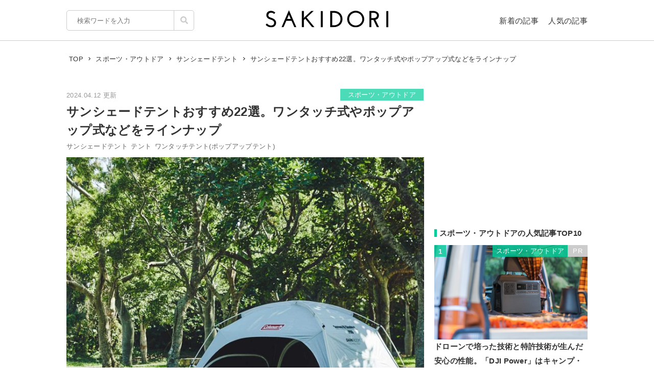

--- FILE ---
content_type: text/html; charset=UTF-8
request_url: https://sakidori.co/article/88753
body_size: 146677
content:
<!doctype html>
<html lang="ja">
<head>
<meta charset="UTF-8" />
<meta name="viewport" content="width=device-width,user-scalable=no,maximum-scale=1" />
<meta name="format-detection" content="telephone=no">
<link rel="shortcut icon" href="/favicon.ico" />
<meta name="apple-mobile-web-app-title" content="SAKIDORI">
<meta name="application-name" content="SAKIDORI">
<meta name='impact-site-verification' value='15029d6a-f81e-4b2f-abfa-a96b87dc2062'>
<link rel="apple-touch-icon" type="image/png" href="/apple-touch-icon.png" />
<link href='//fonts.googleapis.com/css?family=Montserrat:400&display=swap' rel='stylesheet' type='text/css'>
<link href="//sakidorico.s3.amazonaws.com/css/reset.css" rel="stylesheet" type="text/css" />
<link href="//sakidorico.s3.amazonaws.com/css/common.css?20251207213827" rel="stylesheet" type="text/css" />
<link rel="pingback" href="https://sakidori.co/wp/xmlrpc.php" />
<link rel="alternate" type="application/rss+xml" title="SAKIDORI | ほしいが見つかるモノメディア" href="https://sakidori.co/feed" />
<title>サンシェードテントおすすめ22選。ワンタッチ式やポップアップ式などをラインナップ</title>
<meta name='robots' content='max-image-preview:large' />
	<style>img:is([sizes="auto" i], [sizes^="auto," i]) { contain-intrinsic-size: 3000px 1500px }</style>
	<style id='classic-theme-styles-inline-css' type='text/css'>
/*! This file is auto-generated */
.wp-block-button__link{color:#fff;background-color:#32373c;border-radius:9999px;box-shadow:none;text-decoration:none;padding:calc(.667em + 2px) calc(1.333em + 2px);font-size:1.125em}.wp-block-file__button{background:#32373c;color:#fff;text-decoration:none}
</style>
<style id='global-styles-inline-css' type='text/css'>
:root{--wp--preset--aspect-ratio--square: 1;--wp--preset--aspect-ratio--4-3: 4/3;--wp--preset--aspect-ratio--3-4: 3/4;--wp--preset--aspect-ratio--3-2: 3/2;--wp--preset--aspect-ratio--2-3: 2/3;--wp--preset--aspect-ratio--16-9: 16/9;--wp--preset--aspect-ratio--9-16: 9/16;--wp--preset--color--black: #000000;--wp--preset--color--cyan-bluish-gray: #abb8c3;--wp--preset--color--white: #ffffff;--wp--preset--color--pale-pink: #f78da7;--wp--preset--color--vivid-red: #cf2e2e;--wp--preset--color--luminous-vivid-orange: #ff6900;--wp--preset--color--luminous-vivid-amber: #fcb900;--wp--preset--color--light-green-cyan: #7bdcb5;--wp--preset--color--vivid-green-cyan: #00d084;--wp--preset--color--pale-cyan-blue: #8ed1fc;--wp--preset--color--vivid-cyan-blue: #0693e3;--wp--preset--color--vivid-purple: #9b51e0;--wp--preset--gradient--vivid-cyan-blue-to-vivid-purple: linear-gradient(135deg,rgba(6,147,227,1) 0%,rgb(155,81,224) 100%);--wp--preset--gradient--light-green-cyan-to-vivid-green-cyan: linear-gradient(135deg,rgb(122,220,180) 0%,rgb(0,208,130) 100%);--wp--preset--gradient--luminous-vivid-amber-to-luminous-vivid-orange: linear-gradient(135deg,rgba(252,185,0,1) 0%,rgba(255,105,0,1) 100%);--wp--preset--gradient--luminous-vivid-orange-to-vivid-red: linear-gradient(135deg,rgba(255,105,0,1) 0%,rgb(207,46,46) 100%);--wp--preset--gradient--very-light-gray-to-cyan-bluish-gray: linear-gradient(135deg,rgb(238,238,238) 0%,rgb(169,184,195) 100%);--wp--preset--gradient--cool-to-warm-spectrum: linear-gradient(135deg,rgb(74,234,220) 0%,rgb(151,120,209) 20%,rgb(207,42,186) 40%,rgb(238,44,130) 60%,rgb(251,105,98) 80%,rgb(254,248,76) 100%);--wp--preset--gradient--blush-light-purple: linear-gradient(135deg,rgb(255,206,236) 0%,rgb(152,150,240) 100%);--wp--preset--gradient--blush-bordeaux: linear-gradient(135deg,rgb(254,205,165) 0%,rgb(254,45,45) 50%,rgb(107,0,62) 100%);--wp--preset--gradient--luminous-dusk: linear-gradient(135deg,rgb(255,203,112) 0%,rgb(199,81,192) 50%,rgb(65,88,208) 100%);--wp--preset--gradient--pale-ocean: linear-gradient(135deg,rgb(255,245,203) 0%,rgb(182,227,212) 50%,rgb(51,167,181) 100%);--wp--preset--gradient--electric-grass: linear-gradient(135deg,rgb(202,248,128) 0%,rgb(113,206,126) 100%);--wp--preset--gradient--midnight: linear-gradient(135deg,rgb(2,3,129) 0%,rgb(40,116,252) 100%);--wp--preset--font-size--small: 13px;--wp--preset--font-size--medium: 20px;--wp--preset--font-size--large: 36px;--wp--preset--font-size--x-large: 42px;--wp--preset--spacing--20: 0.44rem;--wp--preset--spacing--30: 0.67rem;--wp--preset--spacing--40: 1rem;--wp--preset--spacing--50: 1.5rem;--wp--preset--spacing--60: 2.25rem;--wp--preset--spacing--70: 3.38rem;--wp--preset--spacing--80: 5.06rem;--wp--preset--shadow--natural: 6px 6px 9px rgba(0, 0, 0, 0.2);--wp--preset--shadow--deep: 12px 12px 50px rgba(0, 0, 0, 0.4);--wp--preset--shadow--sharp: 6px 6px 0px rgba(0, 0, 0, 0.2);--wp--preset--shadow--outlined: 6px 6px 0px -3px rgba(255, 255, 255, 1), 6px 6px rgba(0, 0, 0, 1);--wp--preset--shadow--crisp: 6px 6px 0px rgba(0, 0, 0, 1);}:where(.is-layout-flex){gap: 0.5em;}:where(.is-layout-grid){gap: 0.5em;}body .is-layout-flex{display: flex;}.is-layout-flex{flex-wrap: wrap;align-items: center;}.is-layout-flex > :is(*, div){margin: 0;}body .is-layout-grid{display: grid;}.is-layout-grid > :is(*, div){margin: 0;}:where(.wp-block-columns.is-layout-flex){gap: 2em;}:where(.wp-block-columns.is-layout-grid){gap: 2em;}:where(.wp-block-post-template.is-layout-flex){gap: 1.25em;}:where(.wp-block-post-template.is-layout-grid){gap: 1.25em;}.has-black-color{color: var(--wp--preset--color--black) !important;}.has-cyan-bluish-gray-color{color: var(--wp--preset--color--cyan-bluish-gray) !important;}.has-white-color{color: var(--wp--preset--color--white) !important;}.has-pale-pink-color{color: var(--wp--preset--color--pale-pink) !important;}.has-vivid-red-color{color: var(--wp--preset--color--vivid-red) !important;}.has-luminous-vivid-orange-color{color: var(--wp--preset--color--luminous-vivid-orange) !important;}.has-luminous-vivid-amber-color{color: var(--wp--preset--color--luminous-vivid-amber) !important;}.has-light-green-cyan-color{color: var(--wp--preset--color--light-green-cyan) !important;}.has-vivid-green-cyan-color{color: var(--wp--preset--color--vivid-green-cyan) !important;}.has-pale-cyan-blue-color{color: var(--wp--preset--color--pale-cyan-blue) !important;}.has-vivid-cyan-blue-color{color: var(--wp--preset--color--vivid-cyan-blue) !important;}.has-vivid-purple-color{color: var(--wp--preset--color--vivid-purple) !important;}.has-black-background-color{background-color: var(--wp--preset--color--black) !important;}.has-cyan-bluish-gray-background-color{background-color: var(--wp--preset--color--cyan-bluish-gray) !important;}.has-white-background-color{background-color: var(--wp--preset--color--white) !important;}.has-pale-pink-background-color{background-color: var(--wp--preset--color--pale-pink) !important;}.has-vivid-red-background-color{background-color: var(--wp--preset--color--vivid-red) !important;}.has-luminous-vivid-orange-background-color{background-color: var(--wp--preset--color--luminous-vivid-orange) !important;}.has-luminous-vivid-amber-background-color{background-color: var(--wp--preset--color--luminous-vivid-amber) !important;}.has-light-green-cyan-background-color{background-color: var(--wp--preset--color--light-green-cyan) !important;}.has-vivid-green-cyan-background-color{background-color: var(--wp--preset--color--vivid-green-cyan) !important;}.has-pale-cyan-blue-background-color{background-color: var(--wp--preset--color--pale-cyan-blue) !important;}.has-vivid-cyan-blue-background-color{background-color: var(--wp--preset--color--vivid-cyan-blue) !important;}.has-vivid-purple-background-color{background-color: var(--wp--preset--color--vivid-purple) !important;}.has-black-border-color{border-color: var(--wp--preset--color--black) !important;}.has-cyan-bluish-gray-border-color{border-color: var(--wp--preset--color--cyan-bluish-gray) !important;}.has-white-border-color{border-color: var(--wp--preset--color--white) !important;}.has-pale-pink-border-color{border-color: var(--wp--preset--color--pale-pink) !important;}.has-vivid-red-border-color{border-color: var(--wp--preset--color--vivid-red) !important;}.has-luminous-vivid-orange-border-color{border-color: var(--wp--preset--color--luminous-vivid-orange) !important;}.has-luminous-vivid-amber-border-color{border-color: var(--wp--preset--color--luminous-vivid-amber) !important;}.has-light-green-cyan-border-color{border-color: var(--wp--preset--color--light-green-cyan) !important;}.has-vivid-green-cyan-border-color{border-color: var(--wp--preset--color--vivid-green-cyan) !important;}.has-pale-cyan-blue-border-color{border-color: var(--wp--preset--color--pale-cyan-blue) !important;}.has-vivid-cyan-blue-border-color{border-color: var(--wp--preset--color--vivid-cyan-blue) !important;}.has-vivid-purple-border-color{border-color: var(--wp--preset--color--vivid-purple) !important;}.has-vivid-cyan-blue-to-vivid-purple-gradient-background{background: var(--wp--preset--gradient--vivid-cyan-blue-to-vivid-purple) !important;}.has-light-green-cyan-to-vivid-green-cyan-gradient-background{background: var(--wp--preset--gradient--light-green-cyan-to-vivid-green-cyan) !important;}.has-luminous-vivid-amber-to-luminous-vivid-orange-gradient-background{background: var(--wp--preset--gradient--luminous-vivid-amber-to-luminous-vivid-orange) !important;}.has-luminous-vivid-orange-to-vivid-red-gradient-background{background: var(--wp--preset--gradient--luminous-vivid-orange-to-vivid-red) !important;}.has-very-light-gray-to-cyan-bluish-gray-gradient-background{background: var(--wp--preset--gradient--very-light-gray-to-cyan-bluish-gray) !important;}.has-cool-to-warm-spectrum-gradient-background{background: var(--wp--preset--gradient--cool-to-warm-spectrum) !important;}.has-blush-light-purple-gradient-background{background: var(--wp--preset--gradient--blush-light-purple) !important;}.has-blush-bordeaux-gradient-background{background: var(--wp--preset--gradient--blush-bordeaux) !important;}.has-luminous-dusk-gradient-background{background: var(--wp--preset--gradient--luminous-dusk) !important;}.has-pale-ocean-gradient-background{background: var(--wp--preset--gradient--pale-ocean) !important;}.has-electric-grass-gradient-background{background: var(--wp--preset--gradient--electric-grass) !important;}.has-midnight-gradient-background{background: var(--wp--preset--gradient--midnight) !important;}.has-small-font-size{font-size: var(--wp--preset--font-size--small) !important;}.has-medium-font-size{font-size: var(--wp--preset--font-size--medium) !important;}.has-large-font-size{font-size: var(--wp--preset--font-size--large) !important;}.has-x-large-font-size{font-size: var(--wp--preset--font-size--x-large) !important;}
:where(.wp-block-post-template.is-layout-flex){gap: 1.25em;}:where(.wp-block-post-template.is-layout-grid){gap: 1.25em;}
:where(.wp-block-columns.is-layout-flex){gap: 2em;}:where(.wp-block-columns.is-layout-grid){gap: 2em;}
:root :where(.wp-block-pullquote){font-size: 1.5em;line-height: 1.6;}
</style>
<link rel='stylesheet' id='contact-form-7-css' href='https://sakidori.co/wp/wp-content/plugins/contact-form-7/includes/css/styles.css?ver=6.1.1' type='text/css' media='all' />
<style id='contact-form-7-inline-css' type='text/css'>
.wpcf7 .wpcf7-recaptcha iframe {margin-bottom: 0;}.wpcf7 .wpcf7-recaptcha[data-align="center"] > div {margin: 0 auto;}.wpcf7 .wpcf7-recaptcha[data-align="right"] > div {margin: 0 0 0 auto;}
</style>
<link rel='stylesheet' id='tablepress-default-css' href='https://sakidori.co/wp/wp-content/plugins/tablepress/css/build/default.css?ver=3.2.1' type='text/css' media='all' />
<link rel="https://api.w.org/" href="https://sakidori.co/wp-json/" /><link rel="alternate" title="JSON" type="application/json" href="https://sakidori.co/wp-json/wp/v2/posts/88753" /><link rel="EditURI" type="application/rsd+xml" title="RSD" href="https://sakidori.co/wp/xmlrpc.php?rsd" />
<link rel="alternate" title="oEmbed (JSON)" type="application/json+oembed" href="https://sakidori.co/wp-json/oembed/1.0/embed?url=https%3A%2F%2Fsakidori.co%2Farticle%2F88753" />
<link rel="alternate" title="oEmbed (XML)" type="text/xml+oembed" href="https://sakidori.co/wp-json/oembed/1.0/embed?url=https%3A%2F%2Fsakidori.co%2Farticle%2F88753&#038;format=xml" />
<!-- Original SEO Tags Start -->
<link rel="canonical" href="https://sakidori.co/article/88753" />
<meta name="description" content="強い日差しや紫外線を避けるのに便利な「サンシェードテント」。海やプールのほか、お花見、ピクニックなどでも活躍する便利なアウトドアアイテムです。今回は、サンシェードテントのおすすめアイテムをご紹介します。
" />
<meta name="thumbnail" content="https://sakidorico.s3.amazonaws.com/wp/wp-content/uploads/2024/04/6614c0ac29306-750x750.jpg" />
<meta property="og:type" content="article" />
<meta property="og:title" content="サンシェードテントおすすめ22選。ワンタッチ式やポップアップ式などをラインナップ" />
<meta property="og:description" content="強い日差しや紫外線を避けるのに便利な「サンシェードテント」。海やプールのほか、お花見、ピクニックなどでも活躍する便利なアウトドアアイテムです。今回は、サンシェードテントのおすすめアイテムをご紹介します。
" />
<meta property="og:url" content="https://sakidori.co/article/88753" />
<meta property="og:site_name" content="SAKIDORI（サキドリ） | ほしいが見つかるモノメディア" />
<meta property="og:image" content="https://sakidorico.s3.amazonaws.com/wp/wp-content/uploads/2024/04/6614c0ac29306-750x750.jpg" />
<meta property="fb:app_id" content="793430797348006" />
<meta property="article:published_time" content="2024-04-12T13:00:57+09:00" />
<meta property="article:modified_time" content="2024-04-12T13:00:57+09:00" />
<meta property="og:image:secure_url" content="https://sakidorico.s3.amazonaws.com/wp/wp-content/uploads/2024/04/6614c0ac29306-750x750.jpg" />
<meta name="twitter:card" content="summary_large_image" />
<meta name="twitter:site" content="@sakidori_PR" />
<meta name="twitter:domain" content="https://twitter.com/sakidori_PR" />
<meta name="twitter:title" content="サンシェードテントおすすめ22選。ワンタッチ式やポップアップ式などをラインナップ" />
<meta name="twitter:description" content="強い日差しや紫外線を避けるのに便利な「サンシェードテント」。海やプールのほか、お花見、ピクニックなどでも活躍する便利なアウトドアアイテムです。今回は、サンシェードテントのおすすめアイテムをご紹介します。
" />
<meta name="twitter:image" content="https://sakidorico.s3.amazonaws.com/wp/wp-content/uploads/2024/04/6614c0ac29306-750x750.jpg" />

<!-- Original SEO Tags End -->
<!-- Google Tag Manager -->
<script>(function(w,d,s,l,i){w[l]=w[l]||[];w[l].push({'gtm.start':
new Date().getTime(),event:'gtm.js'});var f=d.getElementsByTagName(s)[0],
j=d.createElement(s),dl=l!='dataLayer'?'&l='+l:'';j.async=true;j.src=
'https://www.googletagmanager.com/gtm.js?id='+i+dl;f.parentNode.insertBefore(j,f);
})(window,document,'script','dataLayer','GTM-5K2HVW7C');</script>
<!-- End Google Tag Manager -->
<!-- Global site tag (gtag.js) - Google Analytics -->
<script async src="https://www.googletagmanager.com/gtag/js?id=UA-52484296-1"></script>
<script>
window.dataLayer = window.dataLayer || [];
function gtag(){dataLayer.push(arguments);}
gtag('js', new Date());
gtag('config', 'UA-52484296-1');
</script>

	<!-- GAMスクリプトの読み込み -->
	<script async src="https://securepubads.g.doubleclick.net/tag/js/gpt.js"></script>

	<!-- BID STRAPスクリプトの読み込み -->
	<script async src="https://fam.adingo.jp/bid-strap/sakidori/pb.js"></script>
	<script>
		var bsttag = window.bsttag || {cmd: []};
		bsttag.failSafeTimeout = 2000; //header bidding全体のタイムアウト
		bsttag.launchAuction = function (slots) {
			var hbm = {};
			bsttag.cmd.push(function(cmd) {
				cmd.setBidderTimeout(1000);
				hbm = cmd.requestBids({adUnits: slots});
			});

			setTimeout(function () {
				if (hbm.isRequestSent) {
					return;
				}
				hbm.isRequestSent = true;
				googletag.cmd.push(function() {
					googletag.pubads().refresh(slots);
				});
			}, bsttag.failSafeTimeout);
		};
	</script>

	<!-- 広告枠の定義と、BID STRAPの呼び出し -->
	<script>
		window.googletag = window.googletag || {cmd: []};
		googletag.cmd.push(function() {
			function randomInt(min, max) {
				return Math.floor( Math.random() * (max + 1 - min) ) + min;
			}

			 // PC
									// single
					googletag.defineSlot('/62532913,453608231/p_sakidori_300x250_kijisita1_22323', [300, 250], 'div-gpt-ad-1565354518572-0').addService(googletag.pubads());
					googletag.defineSlot('/62532913,453608231/p_sakidori_300x250_kijisita2_22323', [300, 250], 'div-gpt-ad-1565354589831-0').addService(googletag.pubads());
					googletag.defineSlot('/62532913,453608231/p_sakidori_300x250_top10ue_22323', [300, 250], 'div-gpt-ad-1569892290690-0').addService(googletag.pubads());
					googletag.defineSlot('/62532913,453608231/p_sakidori_300x600_top10shita_22323', [300, 600], 'div-gpt-ad-1569892339268-0').addService(googletag.pubads());
										googletag.pubads().setTargeting("fluct_ad_group", String(randomInt(1, 10)));
			googletag.pubads().enableSingleRequest();
			googletag.pubads().disableInitialLoad();
			googletag.enableServices();

			bsttag.launchAuction();
		});
	</script>
<link href="//sakidorico.s3.amazonaws.com/css/single.css?20251207213827" rel="stylesheet" type="text/css" />
<style>
.sp_link {display: none;}
</style>
<script type="text/javascript" language="javascript">var vc_pid = "886583277";</script>
<script type="text/javascript" src="//aml.valuecommerce.com/vcdal.js" async></script>
<script src="//statics.a8.net/a8link/a8linkmgr.js"></script>
<script>
	a8linkmgr({
		"config_id": "T05Pe2lE2AZL0vhCrwQ2"
	});
</script>
</head>
<body id="body">
<!-- Google Tag Manager (noscript) -->
<noscript><iframe src="https://www.googletagmanager.com/ns.html?id=GTM-5K2HVW7C"
height="0" width="0" style="display:none;visibility:hidden"></iframe></noscript>
<!-- End Google Tag Manager (noscript) -->
<div id="container">


<header>
	<div class="area">
		<ul id="headerMenu">
			<li>
				<form method="get" action="/" name="sform" class="searchForm" autocomplete="off">
				<input name="s" type="search" required placeholder="検索ワードを入力" value="" class="js-suggest" autocomplete="off">
                <ul class="suggest-list js-suggest-list"></ul>
				<input type="hidden" name="orderby" value="post_date">
				<input type="hidden" name="order" value="DESC">
                <span class="searchMark"><img src="//sakidorico.s3.amazonaws.com/images/icon/search.svg" alt="search"></span>
				<input id="searchSubmit" type="submit" value="">
				</form>
			</li>
			<li>
				<a href="/news" class="fontl">新着の記事</a>
				<a href="/popular" class="fontl">人気の記事</a>
			</li>
		</ul>
		<a href="/">
            <img src="//sakidorico.s3.amazonaws.com/images/logo_header.svg" alt="SAKIDORI" id="logo" class="hover">
		</a>
	</div>
</header>
<div id="spmenu" class="fontl" hidden>
	<div id="sp_menu_logo"><a href="/">
        <img src="//sakidorico.s3.amazonaws.com/images/logo_menu.svg" alt="SAKIDORI" id="splogo">
	</a></div>
	<div id="sp_menu_scroll">
	<ul class="sp_menu_btns">
		<li id="sp_menu_search">
			<form method="GET" action="/" name="sform" class="searchForm">
				<input name="s" type="search" required placeholder="検索ワードを入力" value="" class="js-suggest" autocomplete="off">
                <ul class="suggest-list js-suggest-list"></ul>
				<input type="hidden" name="orderby" value="post_date">
				<input type="hidden" name="order" value="DESC">
                <span class="searchMark"><img src="//sakidorico.s3.amazonaws.com/images/icon/search_sp.svg" alt="search"></span>
				<input id="searchSubmit" type="submit" value="">
			</form>
		</li>
		<li class="gfont sp_menu_label">CATEGORIES</li>
		<li class="sp_menu_btn"><a href="/category/lifestyle">生活雑貨</a></li>
		<li class="sp_menu_btn"><a href="/category/digital">家電・カメラ</a></li>
		<li class="sp_menu_btn"><a href="/category/fashion">ファッション</a></li>
		<li class="sp_menu_btn"><a href="/category/pc">パソコン・スマートフォン</a></li>
		<li class="sp_menu_btn"><a href="/category/outdoor">スポーツ・アウトドア</a></li>
		<li class="sp_menu_btn"><a href="/category/technology">最新テクノロジー</a></li>
		<li class="sp_menu_btn"><a href="/category/interior">インテリア</a></li>
		<li class="sp_menu_btn"><a href="/category/sports">乗り物</a></li>
		<li class="sp_menu_btn"><a href="/category/healthcare">ヘルスケア</a></li>
		<li class="sp_menu_btn"><a href="/category/sake">お酒</a></li>
		<li class="sp_menu_btn"><a href="/category/cosme">美容・コスメ</a></li>
		<li class="sp_menu_btn"><a href="/category/app">アプリ</a></li>
		<li class="sp_menu_btn"><a href="/category/hobby">ゲーム・おもちゃ</a></li>
		<li class="sp_menu_btn"><a href="/category/book">本・小説・漫画</a></li>
		<li class="sp_menu_btn"><a href="/category/food">食品・飲料</a></li>
		<li class="sp_menu_btn"><a href="/categories/">カテゴリー一覧</a></li>
	</ul>
	<div class="clear"></div>
	<ul class="sp_menu_btns">
		<li class="gfont sp_menu_label">PAGES</li>
		<li class="sp_menu_btn"><a href="/news">新着の記事</a></li>
		<li class="sp_menu_btn"><a href="/popular">人気の記事</a></li>
		<li class="sp_menu_btn"><a href="/categories">カテゴリ一覧</a></li>
		<li class="sp_menu_btn"><a href="/brands">ブランド一覧</a></li>
	</ul>
	<div class="clear"></div>
	<ul class="sp_menu_follows">
		<li class="gfont sp_menu_label">FOLLOW US</li>
		<li class="sp_menu_follow"><a href="https://www.youtube.com/c/SAKIDORI" target="_blank" class="icoIg hover"><img src="//sakidorico.s3.amazonaws.com/images/icon/youtube_wh.svg" alt="youtube"></a></li>
		<li class="sp_menu_follow"><a href="https://twitter.com/sakidori_PR" target="_blank" class="icoTw hover"><img src="//sakidorico.s3.amazonaws.com/images/icon/twitter_wh.svg" alt="twitter"></a></li>
		<li class="sp_menu_follow"><a href="https://www.pinterest.jp/SAKIDORI_PR" target="_blank" class="icoTw hover"><img src="//sakidorico.s3.amazonaws.com/images/icon/pinterest_wh.svg" alt="pinterest"></a></li>
		<li class="sp_menu_follow"><a href="https://www.facebook.com/sakidori.co" target="_blank" class="icoFb hover"><img src="//sakidorico.s3.amazonaws.com/images/icon/facebook_wh.svg" alt="facebook"></a></li>
		<li class="sp_menu_follow"><a href="/feed" target="_blank" class="icoRss hover"><img src="//sakidorico.s3.amazonaws.com/images/icon/rss_wh.svg" alt="rss"></a></li>
	</ul>
</div>
</div>
<div id="spnav">
<a class="sp_menu_trigger" href="#">
<span></span>
<span></span>
<span></span>
</a>
</div>


	<div class="area">

		<div class="breadcrumb"><ul itemscope itemtype="http://schema.org/BreadcrumbList"><li itemprop="itemListElement" itemscope itemtype="http://schema.org/ListItem"><a itemprop="item" href="https://sakidori.co"><span itemprop="name">TOP</span></a><meta itemprop="position" content="1"></li><li><img src="//sakidorico.s3.amazonaws.com/images/icon/angle-right.svg" alt="angle-right"></li><li itemprop="itemListElement" itemscope itemtype="http://schema.org/ListItem"><a itemprop="item" href="https://sakidori.co/category/outdoor"><span itemprop="name">スポーツ・アウトドア</span></a><meta itemprop="position" content="2"></li><li><img src="//sakidorico.s3.amazonaws.com/images/icon/angle-right.svg" alt="angle-right"></li><li itemprop="itemListElement" itemscope itemtype="http://schema.org/ListItem"><a itemprop="item" href="https://sakidori.co/tag/4557"><span itemprop="name">サンシェードテント</span></a><meta itemprop="position" content="3"></li><li><img src="//sakidorico.s3.amazonaws.com/images/icon/angle-right.svg" alt="angle-right"></li><li itemprop="itemListElement" itemscope itemtype="http://schema.org/ListItem"><span itemprop="name">サンシェードテントおすすめ22選。ワンタッチ式やポップアップ式などをラインナップ</span><meta itemprop="position" content="4"><meta itemprop="item" content="https://sakidori.co/article/88753"></li></ul></div>
		<div id="content" class="single content_col">

			
			<!-- 記事ページでおこなう汎用処理 -->
													<style>
					a.amazon {
						margin-top: 2em;
					}
					a.amazon:before {
						background-image: url('//sakidorico.s3.amazonaws.com/images/cheers.svg');
						background-size: contain;
						background-repeat: no-repeat;
						background-position: center center;
						content: "暮らし応援 Winter SALE\A 1/27(火) 8:59まで開催中";
						color: #e00;
						font-size: 11px;
						line-height: 1.1;
						position: absolute;
						left: 0;
						top: -2.5em;
						width: 100%;
						white-space: pre;
					}
					/*独自わっしょいボタンを被らないようにする*/
					.adButton.campaign a.amazon{
						margin-top: 0;
					}
					.adButton.campaign a.amazon:before{
						display: none;
					}
				</style>
										<style>
					a.rakuten {
						margin-top: 2em;
					}
					a.rakuten:before {
						background-image: url('//sakidorico.s3.amazonaws.com/images/cheers.svg');
						background-size: contain;
						background-repeat: no-repeat;
						background-position: center center;
						content: "お買い物ﾏﾗｿﾝ開催 1/24 20時~\A 事前ｴﾝﾄﾘｰ受付中!";
						color: #e00;
						font-size: 11px;
						line-height: 1.1;
						position: absolute;
						left: 0;
						top: -2.5em;
						width: 100%;
						white-space: pre;
					}
					/*独自わっしょいボタンを被らないようにする*/
					.adButton.campaign a.rakuten{
						margin-top: 0;
					}
					.adButton.campaign a.rakuten:before{
						display: none;
					}
				</style>
			
			<div class="articleFrame">
				<div class="articleTitle">

					<div class="postdate fontm">2024.04.12 更新</div>
										<a href="https://sakidori.co/category/outdoor" class="fontm single_cat">スポーツ・アウトドア</a>
					<div class="clear"></div>
					<h1>サンシェードテントおすすめ22選。ワンタッチ式やポップアップ式などをラインナップ</h1>
					<div class="fontm">
						<a href="/tag/4557" class="tag">サンシェードテント</a><a href="/tag/388" class="tag">テント</a><a href="/tag/2855" class="tag">ワンタッチテント(ポップアップテント)</a>					</div>

					<div class="eyecatch"><img width="750" height="750" src="https://sakidorico.s3.amazonaws.com/wp/wp-content/uploads/2024/04/6614c0ac29306-750x750.jpg" class="attachment-large size-large wp-post-image" alt="サンシェードテントのイメージ" decoding="auto" fetchpriority="high" />											<div class="eyecatch_by">By: <a href="https://ec.coleman.co.jp/item/2000036446.html" target="_blank">coleman.co.jp</a></div>
										</div>
				</div>

				<div class="articleBody">
				<!-- 記事ページのコンテンツ出力 -->
									<p>強い日差しや紫外線を避けるのに便利な「サンシェードテント」。海やプール、お花見、ピクニックなどで活躍する便利なアウトドアアイテムです。しかし、各メーカーからさまざまな種類の製品が販売されているため、どれを選べばよいか迷ってしまう方も多いのではないでしょうか。</p><p>そこで今回は、サンシェードテントのおすすめ製品をご紹介。選び方のポイントも解説するので、購入を検討している方はぜひ参考にしてみてください。</p><p><small class="articlePolicy">※商品PRを含む記事です。当メディアはAmazonアソシエイト、楽天アフィリエイトを始めとした各種アフィリエイトプログラムに参加しています。当サービスの記事で紹介している商品を購入すると、売上の一部が弊社に還元されます。</small>     <div class="original_top2_ad original_top2_ad--full-width">
       <a href="https://hb.afl.rakuten.co.jp/ichiba/14b4eeb6.f9556126.14b4eeb7.41d5a597/?pc=https%3A%2F%2Fevent.rakuten.co.jp%2Fcampaign%2Fpoint-up%2Fmarathon%2F%3Fl-id%3Dtop_normal_bigbnr_pc_JBEFGGIB_160059_0&link_type=hybrid_url" class="campaign_link hover" target="_blank">
         <img src="https://sakidorico.s3.amazonaws.com/wp/wp-content/uploads/2015/06/6973371af03da.png" alt="" />
       </a>
     </div><ul class="page_navs"><li><div class="fontll">目次</div></li><li><a href="#index_1">サンシェードテントの魅力とは？</a></li><li><a href="#index_2">サンシェードテントのおすすめ｜ポップアップ式</a></li><li><a href="#index_3">サンシェードテントのおすすめ｜ポール式</a></li><li><a href="#index_4">サンシェードテントのおすすめ｜ワンタッチ式</a></li><li><a href="#index_5">サンシェードテントの売れ筋ランキングをチェック</a></li><li><a href="#index_6">サンシェードテントの選び方</a></li></ul></p><h2 class="bar" id="index_1">サンシェードテントの魅力とは？</h2><div class="media_frame"><div class="image_wrapper" style="max-width:500px; max-height:333px;"><div class="image_height" style="padding-top:67%;"></div><img src="//sakidorico.s3.amazonaws.com/images/spacer_10x400.png"  data-src="https://sakidorico.s3.amazonaws.com/wp/wp-content/uploads/2024/04/6614bc6780977.jpg" class="alignnone size-SAKIDORI wp-image-2186878 media_img lazyload lazyload_style" alt=""></div></div><p class="wp-caption-text">By: <a href="https://www.amazon.co.jp/dp/B079C4B12S?th=1&tag=s02a3-22" target="_blank" rel="noopener">amazon.co.jp</a></p><p>サンシェードテントは、テントやタープとは異なり、初心者でも手軽に設営しやすいのが魅力。ポップアップ式やワンタッチ式など、設営に手間がかかりにくい製品が豊富にラインナップしています。知識やテクニックに不安があっても組み立てやすいので、女性や初心者にもおすすめです。</p><p>日差しが強いときの海水浴やプール、ライブイベントなどで使用すれば、紫外線対策や熱中症対策として効果が期待できます。風よけとしても機能するため、秋・冬シーズンにも重宝します。テントの窓が閉められるタイプなら、着替えや子供のおむつ交換をする際にもピッタリです。</p><h2 class="bar" id="index_2">サンシェードテントのおすすめ｜ポップアップ式</h2><h3>キャプテンスタッグ(CAPTAIN STAG) ポップアップテント UA-33</h3><div class="media_frame"><a href="https://hb.afl.rakuten.co.jp/ichiba/14b4eeb6.f9556126.14b4eeb7.41d5a597/?pc=https%3A%2F%2Fproduct.rakuten.co.jp%2Fproduct%2F-%2F6bc52bce8b09ef205f6e1f810bf3e670%2F&#038;link_type=hybrid_url" rel="nofollow noopener" target="_blank" data-category="affiliate" data-action="image_link" class="ranking gtag"><div class="image_wrapper" style="max-width:500px; max-height:348px;"><div class="image_height" style="padding-top:70%;"></div><img src="//sakidorico.s3.amazonaws.com/images/spacer_10x400.png"  data-src="https://sakidorico.s3.amazonaws.com/wp/wp-content/uploads/2024/04/6613b80e25d0c.jpg" class="alignnone size-SAKIDORI wp-image-2185976 media_img lazyload lazyload_style" alt="キャプテンスタッグ(CAPTAIN STAG) ポップアップテント UA-33"></div></a></div><p><a href="https://www.amazon.co.jp/%E3%82%AD%E3%83%A3%E3%83%97%E3%83%86%E3%83%B3%E3%82%B9%E3%82%BF%E3%83%83%E3%82%B0-CAPTAIN-STAG-CS%E3%82%B7%E3%83%A3%E3%83%AB%E3%83%9E%E3%83%B3%E3%83%9D%E3%83%83%E3%83%97%E3%82%A2%E3%83%83%E3%83%97%E3%83%86%E3%83%B3%E3%83%88DUO-%E3%83%9F%E3%83%B3%E3%83%88%E3%82%B0%E3%83%AA%E3%83%BC%E3%83%B3%E3%83%BBUA-33/product-reviews/B01N17GQ2K/ref=cm_cr_dp_d_show_all_btm?ie=UTF8&#038;reviewerType=all_reviews&#038;tag=s02a3-22" rel="noopener" target="_blank" data-category="affiliate" data-action="amazon_review" class="ranking gtag">Amazonレビューを見る</a>　/　<a href="https://hb.afl.rakuten.co.jp/ichiba/14b4eeb6.f9556126.14b4eeb7.41d5a597/?pc=https%3A%2F%2Fproduct.rakuten.co.jp%2Fproduct%2F-%2F6bc52bce8b09ef205f6e1f810bf3e670%2Freview%2F%3Fpref%3Dtokyo%26l2-id%3Dpdt_review%23switchContents&#038;link_type=hybrid_url" rel="noopener" target="_blank" data-category="affiliate" data-action="rakuten_review" class="ranking gtag">楽天レビューを見る</a></p><p>涼しげなミントグリーンカラーが特徴的な、キャプテンスタッグのポップアップテントです。付属のキャリーバッグから中身を取り出せば、パッと広がり簡単にテントの設営が完了します。</p><p>テントサイドの両面には、おもり用砂入れポケットを搭載。フロアの広さは約1.4畳で、およそ1〜2人での使用に適しています。重量は約1.2kgと軽量性に優れているため、徒歩でお花見やピクニックに行くときにもおすすめです。</p><div class="affiliate_btns"><div class="adButton"><a href="https://www.amazon.co.jp/dp/B01N17GQ2K/?tag=sakidori_o_0003762-22" target="_blank" rel="nofollow noopener" class="amazon">Amazonで見る</a></div><div class="adButton"><a href="https://hb.afl.rakuten.co.jp/ichiba/14b4eeb6.f9556126.14b4eeb7.41d5a597/?pc=https%3A%2F%2Fproduct.rakuten.co.jp%2Fproduct%2F-%2F6bc52bce8b09ef205f6e1f810bf3e670%2F&#038;link_type=hybrid_url" target="_blank" rel="nofollow noopener" class="rakuten">楽天市場で見る</a></div></div><h3>キャプテンスタッグ(CAPTAIN STAG) シャイニーリゾートポップアップシェルターUV UA-4</h3><div class="media_frame"><a href="https://hb.afl.rakuten.co.jp/ichiba/14b4eeb6.f9556126.14b4eeb7.41d5a597/?pc=https%3A%2F%2Fproduct.rakuten.co.jp%2Fproduct%2F-%2F10749b7ea084597cdad742fe182ada33%2F&#038;link_type=hybrid_url" rel="nofollow noopener" target="_blank" data-category="affiliate" data-action="image_link" class="ranking gtag"><div class="image_wrapper" style="max-width:500px; max-height:307px;"><div class="image_height" style="padding-top:61%;"></div><img src="//sakidorico.s3.amazonaws.com/images/spacer_10x400.png"  data-src="https://sakidorico.s3.amazonaws.com/wp/wp-content/uploads/2024/04/6614a16100edb.jpg" class="alignnone size-SAKIDORI wp-image-2186587 media_img lazyload lazyload_style" alt="キャプテンスタッグ(CAPTAIN STAG) シャイニーリゾートポップアップシェルターUV UA-4"></div></a></div><p><a href="https://www.amazon.co.jp/%E3%82%AD%E3%83%A3%E3%83%97%E3%83%86%E3%83%B3%E3%82%B9%E3%82%BF%E3%83%83%E3%82%B0-CAPTAIN-STAG-%E3%82%B7%E3%83%A3%E3%82%A4%E3%83%8B%E3%83%BC%E3%83%AA%E3%82%BE%E3%83%BC%E3%83%88-%E3%83%9D%E3%83%83%E3%83%97%E3%82%A2%E3%83%83%E3%83%97%E3%82%B7%E3%82%A7%E3%83%AB%E3%82%BF%E3%83%BCUV/product-reviews/B00CZ741OW/ref=cm_cr_dp_d_show_all_btm?ie=UTF8&#038;reviewerType=all_reviews&#038;tag=s02a3-22" rel="noopener" target="_blank" data-category="affiliate" data-action="amazon_review" class="ranking gtag">Amazonレビューを見る</a></p><p>約1.5畳の広さを備えたポップアップシェルターです。使用時のサイズは約120×220×100cm。テントの両サイドに大きなメッシュ窓を搭載しています。また、シルバーコーティングを採用。夏の強い日差しや紫外線を軽減しつつ、テント内で快適に過ごすことが可能です。</p><p>フルクローズすれば、周囲の目線を気にすることなく着替えや子供のおむつ交換ができます。ペグ2本とペグ収納袋、砂袋4枚、専用のキャリーバッグが付属。ピクニックやBBQで使用する場合におすすめです。</p><div class="affiliate_btns"><div class="adButton"><a href="https://www.amazon.co.jp/dp/B00CZ741OW/?tag=sakidori_o_0003762-22" target="_blank" rel="nofollow noopener" class="amazon">Amazonで見る</a></div><div class="adButton"><a href="https://hb.afl.rakuten.co.jp/ichiba/14b4eeb6.f9556126.14b4eeb7.41d5a597/?pc=https%3A%2F%2Fproduct.rakuten.co.jp%2Fproduct%2F-%2F10749b7ea084597cdad742fe182ada33%2F&#038;link_type=hybrid_url" target="_blank" rel="nofollow noopener" class="rakuten">楽天市場で見る</a></div></div><h3>チャムス(CHUMS) ポップアップサンシェード2人用 CH62-1954</h3><div class="media_frame"><a href="https://hb.afl.rakuten.co.jp/ichiba/14b4eeb6.f9556126.14b4eeb7.41d5a597/?pc=https%3A%2F%2Fproduct.rakuten.co.jp%2Fproduct%2F-%2F3dc65eb19dbedf61a5ae8b2428f1539e%2F&#038;link_type=hybrid_url" rel="nofollow noopener" target="_blank" data-category="affiliate" data-action="image_link" class="ranking gtag"><div class="image_wrapper" style="max-width:495px; max-height:410px;"><div class="image_height" style="padding-top:83%;"></div><img src="//sakidorico.s3.amazonaws.com/images/spacer_10x400.png"  data-src="https://sakidorico.s3.amazonaws.com/wp/wp-content/uploads/2024/04/6613b9a992ed0.jpg" class="alignnone size-SAKIDORI wp-image-2185982 media_img lazyload lazyload_style" alt="チャムス(CHUMS) ポップアップサンシェード2人用 CH62-1954"></div></a></div><p>チャムスのロゴであるブービーバードがキュートな、ポップアップ式のサンシェードテントです。フロントパネルは軽量性に優れたベルクロを採用し、簡単にフルクローズが可能。プライベート空間を確保できるため、テント内で着替えや授乳なども安心して行えます。</p><p>オリーブ・ベージュ・レッドの3色がラインナップ。専用の収納袋とテントを固定するペグが付属します。リュックタイプなので背負って持ち運びでき、両手があくのも嬉しいポイント。公園やビーチ、ピクニックなどの幅広いシーンで使用したい方におすすめです。</p><div class="affiliate_btns"><div class="adButton"><a href="https://www.amazon.co.jp/dp/B0C4NB6P2G/?tag=sakidori_o_0003762-22" target="_blank" rel="nofollow noopener" class="amazon">Amazonで見る</a></div><div class="adButton"><a href="https://hb.afl.rakuten.co.jp/ichiba/14b4eeb6.f9556126.14b4eeb7.41d5a597/?pc=https%3A%2F%2Fproduct.rakuten.co.jp%2Fproduct%2F-%2F3dc65eb19dbedf61a5ae8b2428f1539e%2F&#038;link_type=hybrid_url" target="_blank" rel="nofollow noopener" class="rakuten">楽天市場で見る</a></div></div><h3>タンスのゲン ENDLESS BASE サンシェード付きポップアップテント 43500002</h3><div class="media_frame"><a href="https://hb.afl.rakuten.co.jp/ichiba/14b4eeb6.f9556126.14b4eeb7.41d5a597/?pc=https%3A%2F%2Fitem.rakuten.co.jp%2Ftansu%2F43500002%2F&#038;link_type=hybrid_url" rel="nofollow noopener" target="_blank" data-category="affiliate" data-action="image_link" class="ranking gtag"><div class="image_wrapper" style="max-width:418px; max-height:410px;"><div class="image_height" style="padding-top:98%;"></div><img src="//sakidorico.s3.amazonaws.com/images/spacer_10x400.png"  data-src="https://sakidorico.s3.amazonaws.com/wp/wp-content/uploads/2024/04/6613ba318aa52.jpg" class="alignnone size-SAKIDORI wp-image-2185986 media_img lazyload lazyload_style" alt="タンスのゲン ENDLESS BASE サンシェード付きポップアップテント 43500002"></div></a></div><p><a href="https://www.amazon.co.jp/ENDLESS-%E3%83%95%E3%83%AB%E3%82%AF%E3%83%AD%E3%83%BC%E3%82%BA-%E8%BB%BD%E9%87%8F2-5kg-%E3%82%B9%E3%83%A2%E3%83%BC%E3%82%AD%E3%83%BC%E3%82%B0%E3%83%AA%E3%83%BC%E3%83%B3-43500002/product-reviews/B08X4L5HM2/ref=cm_cr_dp_d_show_all_btm?ie=UTF8&#038;reviewerType=all_reviews&#038;tag=s02a3-22" rel="noopener" target="_blank" data-category="affiliate" data-action="amazon_review" class="ranking gtag">Amazonレビューを見る</a>　/　<a href="https://hb.afl.rakuten.co.jp/ichiba/14b4eeb6.f9556126.14b4eeb7.41d5a597/?pc=https%3A%2F%2Freview.rakuten.co.jp%2Fitem%2F1%2F199397_10045906%2F1.1%2F%3Fl2-id%3Ditem_review&#038;link_type=hybrid_url" rel="noopener" target="_blank" data-category="affiliate" data-action="rakuten_review" class="ranking gtag">楽天レビューを見る</a></p><p>直射日光の侵入を防ぐサンシェードを搭載したポップアップテントです。シルバーコーティングを施しており、UVカット率は95%以上を実現。テント内へ日差しが入るのを軽減でき、アウトドアをより快適に過ごせます。</p><p>耐水圧は1200mmで、急な雨にも対応可能。脚を伸ばしてくつろげるフロントシートが付いています。テント内の上部には、ランタンを吊るすためのフックを搭載しているので、ゆったりと夜のお花見を楽しみたい方にもおすすめです。</p><div class="affiliate_btns"><div class="adButton"><a href="https://www.amazon.co.jp/dp/B08X4L5HM2/?tag=sakidori_o_0003762-22" target="_blank" rel="nofollow noopener" class="amazon">Amazonで見る</a></div><div class="adButton"><a href="https://hb.afl.rakuten.co.jp/ichiba/14b4eeb6.f9556126.14b4eeb7.41d5a597/?pc=https%3A%2F%2Fitem.rakuten.co.jp%2Ftansu%2F43500002%2F&#038;link_type=hybrid_url" target="_blank" rel="nofollow noopener" class="rakuten">楽天市場で見る</a></div></div><h3>フィールドア(FIELDOOR) フルクローズサンシェードテント</h3><div class="media_frame"><a href="https://hb.afl.rakuten.co.jp/ichiba/14b4eeb6.f9556126.14b4eeb7.41d5a597/?pc=https%3A%2F%2Fitem.rakuten.co.jp%2Fmaxshare%2Fmax-a09177%2F&#038;link_type=hybrid_url" rel="nofollow noopener" target="_blank" data-category="affiliate" data-action="image_link" class="ranking gtag"><div class="image_wrapper" style="max-width:431px; max-height:410px;"><div class="image_height" style="padding-top:95%;"></div><img src="//sakidorico.s3.amazonaws.com/images/spacer_10x400.png"  data-src="https://sakidorico.s3.amazonaws.com/wp/wp-content/uploads/2024/04/661495047bc4e.jpg" class="alignnone size-SAKIDORI wp-image-2186428 media_img lazyload lazyload_style" alt="フィールドア(FIELDOOR) フルクローズサンシェードテント"></div></a></div><p><a href="https://www.amazon.co.jp/FIELDOOR-%E3%83%9D%E3%83%83%E3%83%97%E3%82%A2%E3%83%83%E3%83%97%E3%83%86%E3%83%B3%E3%83%88-%E3%82%B5%E3%83%B3%E3%82%B7%E3%82%A7%E3%83%BC%E3%83%89%E3%83%86%E3%83%B3%E3%83%88-%E3%82%B5%E3%83%B3%E3%82%B7%E3%83%BC%E3%83%AB%E3%83%89%E7%B4%A0%E6%9D%90%E6%8E%A1%E7%94%A8-UV%E3%82%AB%E3%83%83%E3%83%88%E3%82%B3%E3%83%BC%E3%83%86%E3%82%A3%E3%83%B3%E3%82%B0/product-reviews/B07RK13CLR/ref=cm_cr_dp_d_show_all_btm?ie=UTF8&#038;reviewerType=all_reviews&#038;tag=s02a3-22" rel="noopener" target="_blank" data-category="affiliate" data-action="amazon_review" class="ranking gtag">Amazonレビューを見る</a>　/　<a href="https://hb.afl.rakuten.co.jp/ichiba/14b4eeb6.f9556126.14b4eeb7.41d5a597/?pc=https%3A%2F%2Freview.rakuten.co.jp%2Fitem%2F1%2F201798_10057543%2F1.1%2F%3Fl2-id%3Ditem_review&#038;link_type=hybrid_url" rel="noopener" target="_blank" data-category="affiliate" data-action="rakuten_review" class="ranking gtag">楽天レビューを見る</a></p><p>収納ケース付きのサンシェードテントです。初心者でも簡単に折りたためるのがポイント。テントの前面と後面にメッシュスクリーンを搭載しているため風通しがよく、プライベート空間を確保したいときはフルクローズして使用できます。</p><p>蚊帳タイプのメッシュスクリーンを閉めれば虫対策も可能です。空気循環に優れたベンチレーション付きで、室内で快適に過ごしやすいのがメリット。耐水圧は1500mm以上なので、突然の強い雨に備えておきたい方にもおすすめです。</p><div class="affiliate_btns"><div class="adButton"><a href="https://www.amazon.co.jp/dp/B078J3GRMX/?tag=sakidori_o_0003762-22" target="_blank" rel="nofollow noopener" class="amazon">Amazonで見る</a></div><div class="adButton"><a href="https://hb.afl.rakuten.co.jp/ichiba/14b4eeb6.f9556126.14b4eeb7.41d5a597/?pc=https%3A%2F%2Fitem.rakuten.co.jp%2Fmaxshare%2Fmax-a09177%2F&#038;link_type=hybrid_url" target="_blank" rel="nofollow noopener" class="rakuten">楽天市場で見る</a></div></div><h3>山善(YAMAZEN) キャンパーズコレクション ポップアップテント TGS-6UV</h3><div class="media_frame"><a href="https://hb.afl.rakuten.co.jp/ichiba/14b4eeb6.f9556126.14b4eeb7.41d5a597/?pc=https%3A%2F%2Fproduct.rakuten.co.jp%2Fproduct%2F-%2Fae77416972cf3fc5c73d38e3ee7cef37%2F&#038;link_type=hybrid_url" rel="nofollow noopener" target="_blank" data-category="affiliate" data-action="image_link" class="ranking gtag"><div class="image_wrapper" style="max-width:472px; max-height:410px;"><div class="image_height" style="padding-top:87%;"></div><img src="//sakidorico.s3.amazonaws.com/images/spacer_10x400.png"  data-src="https://sakidorico.s3.amazonaws.com/wp/wp-content/uploads/2024/04/66149e088ab87.jpg" class="alignnone size-SAKIDORI wp-image-2186545 media_img lazyload lazyload_style" alt="山善(YAMAZEN) キャンパーズコレクション ポップアップテント TGS-6UV"></div></a></div><p><a href="https://www.amazon.co.jp/%E3%82%AD%E3%83%A3%E3%83%B3%E3%83%91%E3%83%BC%E3%82%BA%E3%82%B3%E3%83%AC%E3%82%AF%E3%82%B7%E3%83%A7%E3%83%B3-%E3%83%9D%E3%83%83%E3%83%97%E3%82%A2%E3%83%83%E3%83%97%E3%83%86%E3%83%B3%E3%83%88-TGS-6UV-MG-%E5%B9%85220%C3%97%E5%A5%A5%E8%A1%8C220%C3%97%E9%AB%98%E3%81%95130cm/product-reviews/B091PS2VH5/ref=cm_cr_dp_d_show_all_btm?ie=UTF8&#038;reviewerType=all_reviews&#038;tag=s02a3-22" rel="noopener" target="_blank" data-category="affiliate" data-action="amazon_review" class="ranking gtag">Amazonレビューを見る</a></p><p>左右前後にフルメッシュを搭載した、2〜3人用のポップアップテントです。砂の侵入を防ぐため敷居のような構造になっており、テント内に砂が入りにくいのがポイント。ビーチなどの砂場に近い場所にテントを設営したい方におすすめです。</p><p>タオル掛けやランタンフック、独立タイプのフロアシートといった便利な機能も搭載。UVカット率は97%以上と高数値で、海水浴場やプールでも安心して使用可能です。高さは130cm。フルクローズ可能で、テント内で着替えも行えます。</p><div class="affiliate_btns"><div class="adButton"><a href="https://www.amazon.co.jp/dp/B091PRX2Y7/?tag=sakidori_o_0003762-22" target="_blank" rel="nofollow noopener" class="amazon">Amazonで見る</a></div><div class="adButton"><a href="https://hb.afl.rakuten.co.jp/ichiba/14b4eeb6.f9556126.14b4eeb7.41d5a597/?pc=https%3A%2F%2Fproduct.rakuten.co.jp%2Fproduct%2F-%2Fae77416972cf3fc5c73d38e3ee7cef37%2F&#038;link_type=hybrid_url" target="_blank" rel="nofollow noopener" class="rakuten">楽天市場で見る</a></div></div><h3>モダンデコ(MODERN DECO) ポップアップテント lxt-03-19</h3><div class="media_frame"><a href="https://hb.afl.rakuten.co.jp/ichiba/14b4eeb6.f9556126.14b4eeb7.41d5a597/?pc=https%3A%2F%2Fitem.rakuten.co.jp%2Fkagulabo%2Flxt03-03%2F%3Fiasid%3D07rpp_10095___e9-lurq4465-ei-30eac68d-5c43-4f05-97ec-f5169a1fbaec&#038;link_type=hybrid_url" rel="nofollow noopener" target="_blank" data-category="affiliate" data-action="image_link" class="ranking gtag"><div class="image_wrapper" style="max-width:500px; max-height:375px;"><div class="image_height" style="padding-top:75%;"></div><img src="//sakidorico.s3.amazonaws.com/images/spacer_10x400.png"  data-src="https://sakidorico.s3.amazonaws.com/wp/wp-content/uploads/2024/04/66149ec947f8e.jpg" class="alignnone size-SAKIDORI wp-image-2186551 media_img lazyload lazyload_style" alt="モダンデコ(MODERN DECO) ポップアップテント lxt-03-19"></div></a></div><p><a href="https://www.amazon.co.jp/%E3%83%A2%E3%83%80%E3%83%B3%E3%83%87%E3%82%B3-%E3%83%9D%E3%83%83%E3%83%97%E3%82%A2%E3%83%83%E3%83%97%E3%83%86%E3%83%B3%E3%83%88-UV%E3%82%AB%E3%83%83%E3%83%88%E5%8A%A0%E5%B7%A5%EF%BC%88upf50-%EF%BC%89%E4%B8%A1%E9%9D%A2%E3%83%A1%E3%83%83%E3%82%B7%E3%83%A5%E3%82%B9%E3%82%AF%E3%83%AA%E3%83%BC%E3%83%B3%E4%BB%98%E3%81%8D-%E3%83%88%E3%83%A9%E3%82%A4%E3%82%A2%E3%83%B3%E3%82%B0%E3%83%AB%E3%83%BB%E3%83%96%E3%83%AB%E3%83%BC/product-reviews/B08882GBNS/ref=cm_cr_dp_d_show_all_btm?ie=UTF8&#038;reviewerType=all_reviews&#038;tag=s02a3-22" rel="noopener" target="_blank" data-category="affiliate" data-action="amazon_review" class="ranking gtag">Amazonレビューを見る</a>　/　<a href="https://hb.afl.rakuten.co.jp/ichiba/14b4eeb6.f9556126.14b4eeb7.41d5a597/?pc=https%3A%2F%2Freview.rakuten.co.jp%2Fitem%2F1%2F307490_10003373%2F1.1%2F%3Fl2-id%3Ditem_review&#038;link_type=hybrid_url" rel="noopener" target="_blank" data-category="affiliate" data-action="rakuten_review" class="ranking gtag">楽天レビューを見る</a></p><p>フルクローズできる2～3人用のポップアップテントです。本体の重量は約2.06kgと軽量性に優れており、持ち運びを楽に行えるのがポイント。UPF50+と高数値なので、真夏の利用にも適しています。</p><p>テントの前後を開ければ、日差しを防ぎながら涼しく快適に過ごすことが可能。個性的でおしゃれなデザインのサンシェードテントが複数種類ラインナップしています。家族で、海水浴やプール・ピクニックに行きたい方におすすめです。</p><div class="affiliate_btns"><div class="adButton"><a href="https://www.amazon.co.jp/dp/B08882GBNS/?tag=sakidori_o_0003762-22" target="_blank" rel="nofollow noopener" class="amazon">Amazonで見る</a></div><div class="adButton"><a href="https://hb.afl.rakuten.co.jp/ichiba/14b4eeb6.f9556126.14b4eeb7.41d5a597/?pc=https%3A%2F%2Fitem.rakuten.co.jp%2Fkagulabo%2Flxt03-03%2F%3Fiasid%3D07rpp_10095___e9-lurq4465-ei-30eac68d-5c43-4f05-97ec-f5169a1fbaec&#038;link_type=hybrid_url" target="_blank" rel="nofollow noopener" class="rakuten">楽天市場で見る</a></div></div><h3>パイクスピーク(PYKES PEAK) ポップアップテント</h3><div class="media_frame"><a href="https://hb.afl.rakuten.co.jp/ichiba/14b4eeb6.f9556126.14b4eeb7.41d5a597/?pc=https%3A%2F%2Fitem.rakuten.co.jp%2Fpykespeak%2Fp0026popup1p%2F%3Fiasid%3D07rpp_10095___eq-lup78j3s-e3-927b251b-6ecf-4300-a42e-263443ccab3f&#038;link_type=hybrid_url" rel="nofollow noopener" target="_blank" data-category="affiliate" data-action="image_link" class="ranking gtag"><div class="image_wrapper" style="max-width:500px; max-height:327px;"><div class="image_height" style="padding-top:65%;"></div><img src="//sakidorico.s3.amazonaws.com/images/spacer_10x400.png"  data-src="https://sakidorico.s3.amazonaws.com/wp/wp-content/uploads/2024/04/661496492a85c.jpg" class="alignnone size-SAKIDORI wp-image-2186441 media_img lazyload lazyload_style" alt="パイクスピーク(PYKES PEAK) ポップアップテント"></div></a></div><p><a href="https://www.amazon.co.jp/PEAK-%E3%82%B7%E3%83%AB%E3%83%90%E3%83%BC%E3%82%B3%E3%83%BC%E3%83%86%E3%82%A3%E3%83%B3%E3%82%B0%E3%80%91%E7%B0%A1%E6%98%93%E3%83%86%E3%83%B3%E3%83%88-POP-TENT-%E3%83%9A%E3%82%B0%E3%83%BB%E3%82%AD%E3%83%A3%E3%83%AA%E3%83%BC%E3%83%90%E3%83%83%E3%82%B0%E4%BB%98%E3%81%8D/product-reviews/B0963TJW7N/ref=cm_cr_dp_d_show_all_btm?ie=UTF8&#038;reviewerType=all_reviews&#038;tag=s02a3-22" rel="noopener" target="_blank" data-category="affiliate" data-action="amazon_review" class="ranking gtag">Amazonレビューを見る</a></p><p>UVカット率99%に対応したポップアップテントです。耐水圧は、傘の数値の約4倍と謳われる2000mmと高く、強めの雨が降っても安心して使用可能。骨組みを内側にひねり折りたたんでケースに収納するだけで撤収できるので、初心者でも簡単に扱えます。</p><p>1人用・2〜3人用の2サイズがラインナップ。使用するシーンに合ったモノを選べるのもポイントです。リーズナブルな価格で購入できるサンシェードテントを探している方もチェックしてみてください。</p><div class="affiliate_btns"><div class="adButton"><a href="https://www.amazon.co.jp/dp/B0963TJW7N/?tag=sakidori_o_0003762-22" target="_blank" rel="nofollow noopener" class="amazon">Amazonで見る</a></div><div class="adButton"><a href="https://hb.afl.rakuten.co.jp/ichiba/14b4eeb6.f9556126.14b4eeb7.41d5a597/?pc=https%3A%2F%2Fitem.rakuten.co.jp%2Fpykespeak%2Fp0026popup1p%2F%3Fiasid%3D07rpp_10095___eq-lup78j3s-e3-927b251b-6ecf-4300-a42e-263443ccab3f&#038;link_type=hybrid_url" target="_blank" rel="nofollow noopener" class="rakuten">楽天市場で見る</a></div></div><h3>DANIEL URBAN ポップアップテント</h3><div class="media_frame"><a href="https://hb.afl.rakuten.co.jp/ichiba/14b4eeb6.f9556126.14b4eeb7.41d5a597/?pc=https%3A%2F%2Fitem.rakuten.co.jp%2Fhallelujah-japan%2Fblow-1242%2F&#038;link_type=hybrid_url" rel="nofollow noopener" target="_blank" data-category="affiliate" data-action="image_link" class="ranking gtag"><div class="image_wrapper" style="max-width:473px; max-height:410px;"><div class="image_height" style="padding-top:87%;"></div><img src="//sakidorico.s3.amazonaws.com/images/spacer_10x400.png"  data-src="https://sakidorico.s3.amazonaws.com/wp/wp-content/uploads/2024/04/661499ea00a4c.jpg" class="alignnone size-SAKIDORI wp-image-2186495 media_img lazyload lazyload_style" alt="DANIEL URBAN ポップアップテント"></div></a></div><p><a href="https://www.amazon.co.jp/%E3%82%81%E3%81%96%E3%81%BE%E3%81%97%E3%83%86%E3%83%AC%E3%83%93%E7%B4%B9%E4%BB%8B-%E3%83%AF%E3%83%B3%E3%82%BF%E3%83%83%E3%83%81%E3%83%86%E3%83%B3%E3%83%88-%E3%83%9D%E3%83%83%E3%83%97%E3%82%A2%E3%83%83%E3%83%97%E3%83%86%E3%83%B3%E3%83%88-%E3%82%B5%E3%83%B3%E3%82%B7%E3%82%A7%E3%83%BC%E3%83%89%E3%83%86%E3%83%B3%E3%83%88-%E5%B0%82%E7%94%A8%E3%82%AD%E3%83%A3%E3%83%AA%E3%83%BC%E3%83%90%E3%83%83%E3%82%B0/product-reviews/B0C6G4J1Y2/ref=cm_cr_dp_d_show_all_btm?ie=UTF8&#038;reviewerType=all_reviews&#038;tag=s02a3-22" rel="noopener" target="_blank" data-category="affiliate" data-action="amazon_review" class="ranking gtag">Amazonレビューを見る</a>　/　<a href="https://hb.afl.rakuten.co.jp/ichiba/14b4eeb6.f9556126.14b4eeb7.41d5a597/?pc=https%3A%2F%2Freview.rakuten.co.jp%2Fitem%2F1%2F355984_10000337%2F1.1%2F%3Fl2-id%3Ditem_review&#038;link_type=hybrid_url" rel="noopener" target="_blank" data-category="affiliate" data-action="rakuten_review" class="ranking gtag">楽天レビューを見る</a></p><p>フロアシートを伸ばせばゆったりと寝転がれる、3〜4人用のポップアップテント。UVカット率は95%と高数値です。また、シルバーコーティング加工が施されており、テント内の温度上昇抑制が期待できるので、夏の暑さ対策にも効果的です。</p><p>ランタンフックや収納ポケット、簡単に扉の開閉ができるファスナーなど、便利な機能が豊富。テントの両面にはメッシュドアがあり、風を通しながら虫の侵入を防ぎます。持ち運びに便利なショルダータイプの収納ケースが付属。アウトドアで活躍するモノを探している方におすすめです。</p><div class="affiliate_btns"><div class="adButton"><a href="https://www.amazon.co.jp/dp/B07VH46VW2/?tag=sakidori_o_0003762-22" target="_blank" rel="nofollow noopener" class="amazon">Amazonで見る</a></div><div class="adButton"><a href="https://hb.afl.rakuten.co.jp/ichiba/14b4eeb6.f9556126.14b4eeb7.41d5a597/?pc=https%3A%2F%2Fitem.rakuten.co.jp%2Fhallelujah-japan%2Fblow-1242%2F&#038;link_type=hybrid_url" target="_blank" rel="nofollow noopener" class="rakuten">楽天市場で見る</a></div></div><h3>JKUNDA ポップアップテント</h3><div class="media_frame"><a href="https://hb.afl.rakuten.co.jp/ichiba/14b4eeb6.f9556126.14b4eeb7.41d5a597/?pc=https%3A%2F%2Fitem.rakuten.co.jp%2Fkgcshop2%2Fk-tent01%2F&#038;link_type=hybrid_url" rel="nofollow noopener" target="_blank" data-category="affiliate" data-action="image_link" class="ranking gtag"><div class="image_wrapper" style="max-width:457px; max-height:410px;"><div class="image_height" style="padding-top:90%;"></div><img src="//sakidorico.s3.amazonaws.com/images/spacer_10x400.png"  data-src="https://sakidorico.s3.amazonaws.com/wp/wp-content/uploads/2024/04/66149c7f0107e.jpg" class="alignnone size-SAKIDORI wp-image-2186523 media_img lazyload lazyload_style" alt="JKUNDA ポップアップテント"></div></a></div><p><a href="https://www.amazon.co.jp/%E3%83%9D%E3%83%83%E3%83%97%E3%82%A2%E3%83%83%E3%83%97%E3%83%86%E3%83%B3%E3%83%88-%E3%83%AF%E3%83%B3%E3%82%BF%E3%83%83%E3%83%81%E3%83%86%E3%83%B3%E3%83%88-%E3%82%B5%E3%83%B3%E3%82%B7%E3%82%A7%E3%83%BC%E3%83%89%E3%83%86%E3%83%B3%E3%83%88-%E3%83%93%E3%83%BC%E3%83%81%E6%97%A5%E3%82%88%E3%81%91%E3%83%86%E3%83%B3%E3%83%88-%E5%B0%82%E7%94%A8%E3%82%AD%E3%83%A3%E3%83%AA%E3%83%BC%E3%83%90%E3%83%83%E3%82%B0/product-reviews/B0924N197V/ref=cm_cr_dp_d_show_all_btm?ie=UTF8&#038;reviewerType=all_reviews&#038;tag=s02a3-22" rel="noopener" target="_blank" data-category="affiliate" data-action="amazon_review" class="ranking gtag">Amazonレビューを見る</a>　/　<a href="https://hb.afl.rakuten.co.jp/ichiba/14b4eeb6.f9556126.14b4eeb7.41d5a597/?pc=https%3A%2F%2Freview.rakuten.co.jp%2Fitem%2F1%2F399856_10000059%2F1.1%2F%3Fl2-id%3Ditem_review&#038;link_type=hybrid_url" rel="noopener" target="_blank" data-category="affiliate" data-action="rakuten_review" class="ranking gtag">楽天レビューを見る</a></p><p>わずか5秒で組み立てられると謳われるポップアップテントです。収納時のサイズはコンパクト。重量も約0.95kgと軽量で、携帯性に優れているのが魅力です。使い勝手がよく、海水浴・プール・お花見・ピクニック・バーベキューなど、さまざまなシーンで使用可能です。</p><p>フルクローズタイプで、テントの内外から開け閉めができるジッパーを採用しています。テント内からでも開けられるため、着替えや授乳時にも便利。比較的安い価格で購入できる、汎用性に優れたサンシェードテントが欲しい方におすすめです。</p><div class="affiliate_btns"><div class="adButton"><a href="https://www.amazon.co.jp/dp/B0924PZSNZ/?tag=sakidori_o_0003762-22" target="_blank" rel="nofollow noopener" class="amazon">Amazonで見る</a></div><div class="adButton"><a href="https://hb.afl.rakuten.co.jp/ichiba/14b4eeb6.f9556126.14b4eeb7.41d5a597/?pc=https%3A%2F%2Fitem.rakuten.co.jp%2Fkgcshop2%2Fk-tent01%2F&#038;link_type=hybrid_url" target="_blank" rel="nofollow noopener" class="rakuten">楽天市場で見る</a></div></div><h3>SouthLight ポップアップテント sl-zp150</h3><div class="media_frame"><a href="https://hb.afl.rakuten.co.jp/ichiba/14b4eeb6.f9556126.14b4eeb7.41d5a597/?pc=https%3A%2F%2Fproduct.rakuten.co.jp%2Fproduct%2F-%2Fd2d70bb83b1105dfa9da2bcd22385b63%2F&#038;link_type=hybrid_url" rel="nofollow noopener" target="_blank" data-category="affiliate" data-action="image_link" class="ranking gtag"><div class="image_wrapper" style="max-width:500px; max-height:284px;"><div class="image_height" style="padding-top:57%;"></div><img src="//sakidorico.s3.amazonaws.com/images/spacer_10x400.png"  data-src="https://sakidorico.s3.amazonaws.com/wp/wp-content/uploads/2024/04/6614a00e437e9.jpg" class="alignnone size-SAKIDORI wp-image-2186565 media_img lazyload lazyload_style" alt="SouthLight ポップアップテント sl-zp150"></div></a></div><p><a href="https://www.amazon.co.jp/%E3%80%90%E3%82%A2%E3%82%B9%E3%82%AB%E3%82%B9%E3%83%88%E3%82%A2-%E3%80%91%E3%80%90%E3%83%86%E3%83%B3%E3%83%88%E8%89%B2%EF%BC%9A%E3%82%A2%E3%82%A4%E3%83%9C%E3%83%AA%E3%83%BC%E3%80%91%E3%83%9B%E3%83%83%E3%83%97%E3%82%A2%E3%83%83%E3%83%97%E3%83%86%E3%83%B3%E3%83%88-%E9%AB%98%E3%81%95120%C3%97%E5%B9%85200%C3%97%E5%A5%A5150%E3%8E%9D-SouthLight-sl-zp150-iv/product-reviews/B09PZ5ND3Q/ref=cm_cr_dp_d_show_all_btm?ie=UTF8&#038;reviewerType=all_reviews&#038;tag=s02a3-22" rel="noopener" target="_blank" data-category="affiliate" data-action="amazon_review" class="ranking gtag">Amazonレビューを見る</a></p><p>耐水圧2000mm以上のポップアップテント。本格的なキャンプテントのようなかっこいいデザインが魅力です。グリーン・ブラウン・アイボリーの3色がラインナップ。ペグ打ちをして固定すればテントの安定性が高まり、強い風が吹いても安心して過ごせます。</p><p>UVカット率は最大99%と高数値なので、紫外線対策にもピッタリ。また、テント内が熱くなるのを抑制するシルバーコーティングが施されています。収容人数は2人ですが、荷物の量が多い方やゆったりと横になって休みたい方はソロ用として使用するのもおすすめです。</p><div class="affiliate_btns"><div class="adButton"><a href="https://www.amazon.co.jp/dp/B09PZ5ND3Q/?tag=sakidori_o_0003762-22" target="_blank" rel="nofollow noopener" class="amazon">Amazonで見る</a></div><div class="adButton"><a href="https://hb.afl.rakuten.co.jp/ichiba/14b4eeb6.f9556126.14b4eeb7.41d5a597/?pc=https%3A%2F%2Fproduct.rakuten.co.jp%2Fproduct%2F-%2Fd2d70bb83b1105dfa9da2bcd22385b63%2F&#038;link_type=hybrid_url" target="_blank" rel="nofollow noopener" class="rakuten">楽天市場で見る</a></div></div><h2 class="bar" id="index_3">サンシェードテントのおすすめ｜ポール式</h2><h3>コールマン(Coleman) スクリーン IGシェード+ 2000036446</h3><div class="media_frame"><a href="https://hb.afl.rakuten.co.jp/ichiba/14b4eeb6.f9556126.14b4eeb7.41d5a597/?pc=https%3A%2F%2Fproduct.rakuten.co.jp%2Fproduct%2F-%2Fa138aacb3ec2c9599810a800b4f0d810%2F&#038;link_type=hybrid_url" rel="nofollow noopener" target="_blank" data-category="affiliate" data-action="image_link" class="ranking gtag"><div class="image_wrapper" style="max-width:500px; max-height:282px;"><div class="image_height" style="padding-top:56%;"></div><img src="//sakidorico.s3.amazonaws.com/images/spacer_10x400.png"  data-src="https://sakidorico.s3.amazonaws.com/wp/wp-content/uploads/2024/04/6614a24542439.jpg" class="alignnone size-SAKIDORI wp-image-2186601 media_img lazyload lazyload_style" alt="コールマン(Coleman) スクリーン IGシェード+ 2000036446"></div></a></div><p><a href="https://www.amazon.co.jp/%E3%82%B3%E3%83%BC%E3%83%AB%E3%83%9E%E3%83%B3-Coleman-%E3%82%B7%E3%82%A7%E3%83%BC%E3%83%89-%E3%82%B9%E3%82%AF%E3%83%AA%E3%83%BC%E3%83%B3IG%E3%82%B7%E3%82%A7%E3%83%BC%E3%83%89/product-reviews/B08P5714TP/ref=cm_cr_dp_d_show_all_btm?ie=UTF8&#038;reviewerType=all_reviews&#038;tag=s02a3-22" rel="noopener" target="_blank" data-category="affiliate" data-action="amazon_review" class="ranking gtag">Amazonレビューを見る</a>　/　<a href="https://hb.afl.rakuten.co.jp/ichiba/14b4eeb6.f9556126.14b4eeb7.41d5a597/?pc=https%3A%2F%2Fproduct.rakuten.co.jp%2Fproduct%2F-%2Fa138aacb3ec2c9599810a800b4f0d810%2Freview%2F%3Fpref%3Dtokyo%26l2-id%3Dpdt_review%23switchContents&#038;link_type=hybrid_url" rel="noopener" target="_blank" data-category="affiliate" data-action="rakuten_review" class="ranking gtag">楽天レビューを見る</a></p><p>アウトドアをする方々から人気があるコールマンのアイテムです。ダークルームテクノロジーを搭載しており、日光をブロックしてテント内の温度上昇を軽減させるのが特徴。涼しい環境で過ごせます。</p><p>風に強いクロスポール構造を採用しているのもポイント。アウトドアやレジャーなど、幅広いシーンで使用したい方におすすめです。着替え時や子供のおむつを交換する際はフルクローズで、風通しをよくしたいときはフルオープンにして快適に過ごすなど、マルチに使えます。</p><div class="affiliate_btns"><div class="adButton"><a href="https://www.amazon.co.jp/dp/B08P5714TP/?tag=sakidori_o_0003762-22" target="_blank" rel="nofollow noopener" class="amazon">Amazonで見る</a></div><div class="adButton"><a href="https://hb.afl.rakuten.co.jp/ichiba/14b4eeb6.f9556126.14b4eeb7.41d5a597/?pc=https%3A%2F%2Fproduct.rakuten.co.jp%2Fproduct%2F-%2Fa138aacb3ec2c9599810a800b4f0d810%2F&#038;link_type=hybrid_url" target="_blank" rel="nofollow noopener" class="rakuten">楽天市場で見る</a></div></div><h3>コールマン(Coleman) スクリーンIGシェード 2000033129</h3><div class="media_frame"><a href="https://hb.afl.rakuten.co.jp/ichiba/14b4eeb6.f9556126.14b4eeb7.41d5a597/?pc=https%3A%2F%2Fproduct.rakuten.co.jp%2Fproduct%2F-%2Fd6e9b4f23e0bc5ca41d2f1c6fac5883b%2F&#038;link_type=hybrid_url" rel="nofollow noopener" target="_blank" data-category="affiliate" data-action="image_link" class="ranking gtag"><div class="image_wrapper" style="max-width:500px; max-height:283px;"><div class="image_height" style="padding-top:57%;"></div><img src="//sakidorico.s3.amazonaws.com/images/spacer_10x400.png"  data-src="https://sakidorico.s3.amazonaws.com/wp/wp-content/uploads/2024/04/6614a3acb199d.jpg" class="alignnone size-SAKIDORI wp-image-2186626 media_img lazyload lazyload_style" alt="コールマン(Coleman) スクリーンIGシェード 2000033129"></div></a></div><p><a href="https://www.amazon.co.jp/%E3%82%B3%E3%83%BC%E3%83%AB%E3%83%9E%E3%83%B3-Coleman-%E3%82%B7%E3%82%A7%E3%83%BC%E3%83%89-%E3%82%B9%E3%82%AF%E3%83%AA%E3%83%BC%E3%83%B3IG%E3%82%B7%E3%82%A7%E3%83%BC%E3%83%89-2000033129/product-reviews/B079C4B12S/ref=cm_cr_dp_d_show_all_btm?ie=UTF8&#038;reviewerType=all_reviews&#038;tag=s02a3-22" rel="noopener" target="_blank" data-category="affiliate" data-action="amazon_review" class="ranking gtag">Amazonレビューを見る</a>　/　<a href="https://hb.afl.rakuten.co.jp/ichiba/14b4eeb6.f9556126.14b4eeb7.41d5a597/?pc=https%3A%2F%2Fproduct.rakuten.co.jp%2Fproduct%2F-%2Fd6e9b4f23e0bc5ca41d2f1c6fac5883b%2Freview%2F%3Fpref%3Dtokyo%26l2-id%3Dpdt_review%23switchContents&#038;link_type=hybrid_url" rel="noopener" target="_blank" data-category="affiliate" data-action="rakuten_review" class="ranking gtag">楽天レビューを見る</a></p><p>風に強いクロスポール構造を搭載した、コールマンのアイテムです。住友化学がコールマンの製品のために開発した、防虫メッシュ素材を採用。人や動物には優しい素材ながら、虫を寄せ付けない効果が期待できます。</p><p>使用するシーンに合わせて、フルオープン・フルクローズが可能。扉を全閉すればテント内の空気が逃げにくくなるので、春や秋などの涼しい時期の使用にも適しています。家族3〜4人で使える、ワイドサイズのサンシェードテントを探している方におすすめです。</p><div class="affiliate_btns"><div class="adButton"><a href="https://www.amazon.co.jp/dp/B079C4B12S/?tag=sakidori_o_0003762-22" target="_blank" rel="nofollow noopener" class="amazon">Amazonで見る</a></div><div class="adButton"><a href="https://hb.afl.rakuten.co.jp/ichiba/14b4eeb6.f9556126.14b4eeb7.41d5a597/?pc=https%3A%2F%2Fproduct.rakuten.co.jp%2Fproduct%2F-%2Fd6e9b4f23e0bc5ca41d2f1c6fac5883b%2F&#038;link_type=hybrid_url" target="_blank" rel="nofollow noopener" class="rakuten">楽天市場で見る</a></div></div><h3>ロゴス(LOGOS) ソーラーブロック フルパラシェード 71809034</h3><div class="media_frame"><a href="https://hb.afl.rakuten.co.jp/ichiba/14b4eeb6.f9556126.14b4eeb7.41d5a597/?pc=https%3A%2F%2Fproduct.rakuten.co.jp%2Fproduct%2F-%2F0f05ce29979af494af860699f97b01c8%2F&#038;link_type=hybrid_url" rel="nofollow noopener" target="_blank" data-category="affiliate" data-action="image_link" class="ranking gtag"><div class="image_wrapper" style="max-width:435px; max-height:410px;"><div class="image_height" style="padding-top:94%;"></div><img src="//sakidorico.s3.amazonaws.com/images/spacer_10x400.png"  data-src="https://sakidorico.s3.amazonaws.com/wp/wp-content/uploads/2024/04/6614a4caa7783.jpg" class="alignnone size-SAKIDORI wp-image-2186647 media_img lazyload lazyload_style" alt="ロゴス(LOGOS) ソーラーブロック フルパラシェード 71809034"></div></a></div><p><a href="https://www.amazon.co.jp/%E3%83%AD%E3%82%B4%E3%82%B9-LOGOS-%E3%82%BD%E3%83%BC%E3%83%A9%E3%83%BC%E3%83%96%E3%83%AD%E3%83%83%E3%82%AF-%E3%83%95%E3%83%AB%E3%83%91%E3%83%A9%E3%82%B7%E3%82%A7%E3%83%BC%E3%83%89-71809034/product-reviews/B083X82GBJ/ref=cm_cr_dp_d_show_all_btm?ie=UTF8&#038;reviewerType=all_reviews&#038;tag=s02a3-22" rel="noopener" target="_blank" data-category="affiliate" data-action="amazon_review" class="ranking gtag">Amazonレビューを見る</a>　/　<a href="https://hb.afl.rakuten.co.jp/ichiba/14b4eeb6.f9556126.14b4eeb7.41d5a597/?pc=https%3A%2F%2Fproduct.rakuten.co.jp%2Fproduct%2F-%2F0f05ce29979af494af860699f97b01c8%2Freview%2F%3Fpref%3Dtokyo%26l2-id%3Dpdt_review%23switchContents&#038;link_type=hybrid_url" rel="noopener" target="_blank" data-category="affiliate" data-action="rakuten_review" class="ranking gtag">楽天レビューを見る</a></p><p>UVカット率99.9％以上かつ遮光率100％のフルパラシェードです。ソーラーブロック加工を施した生地を採用。表側の生地は太陽光と紫外線を反射させ、裏側の生地は熱を吸収する働きが期待できます。ロゴス社が行ったテストで、「日向と日陰で-15℃の温度差」がでたと謳われています。</p><p>魚座型フレームにより、風が強い場所でも安心しやすい安定性を実現。また、フルクローズタイプなので、昼寝や着替えをする際にもピッタリです。約1.7kgと比較的軽量のため、徒歩でのピクニックやお花見にも活躍します。日光や日差しが強い季節でも、涼しく快適に過ごしたい方におすすめです。</p><div class="affiliate_btns"><div class="adButton"><a href="https://www.amazon.co.jp/dp/B083X82GBJ/?tag=sakidori_o_0003762-22" target="_blank" rel="nofollow noopener" class="amazon">Amazonで見る</a></div><div class="adButton"><a href="https://hb.afl.rakuten.co.jp/ichiba/14b4eeb6.f9556126.14b4eeb7.41d5a597/?pc=https%3A%2F%2Fproduct.rakuten.co.jp%2Fproduct%2F-%2F0f05ce29979af494af860699f97b01c8%2F&#038;link_type=hybrid_url" target="_blank" rel="nofollow noopener" class="rakuten">楽天市場で見る</a></div></div><h3>ロゴス(LOGOS) お掃除楽ちん UVサンシェード 71205011</h3><div class="media_frame"><a href="https://hb.afl.rakuten.co.jp/ichiba/14b4eeb6.f9556126.14b4eeb7.41d5a597/?pc=https%3A%2F%2Fproduct.rakuten.co.jp%2Fproduct%2F-%2Fcd5f006ca38ef14bf153caff620f77df%2F&#038;link_type=hybrid_url" rel="nofollow noopener" target="_blank" data-category="affiliate" data-action="image_link" class="ranking gtag"><div class="image_wrapper" style="max-width:500px; max-height:381px;"><div class="image_height" style="padding-top:76%;"></div><img src="//sakidorico.s3.amazonaws.com/images/spacer_10x400.png"  data-src="https://sakidorico.s3.amazonaws.com/wp/wp-content/uploads/2024/04/6614a63076d1d.jpg" class="alignnone size-SAKIDORI wp-image-2186662 media_img lazyload lazyload_style" alt="ロゴス(LOGOS) お掃除楽ちん UVサンシェード 71205011"></div></a></div><p>アウトドアに馴染むアースカラーが特徴的な、ロゴスのサンシェードテントです。入り口部分にリッジフレームを搭載しており、急に雨が降ったときでもテント室内への雨水の浸入を軽減。また、3箇所に大型の窓を配置しているので風通しがよく、テント内でも快適に過ごせます。</p><p>フルクローズタイプで、高めの天井と広い室内を確保。着替えや授乳も快適に行えます。室内に入った砂などを簡単に外に出せる機能が備わっているのもポイント。ビーチなどの砂場にテントを設営したい方におすすめです。</p><div class="affiliate_btns"><div class="adButton"><a href="https://www.amazon.co.jp/dp/B0BYHH6SJG/?tag=sakidori_o_0003762-22" target="_blank" rel="nofollow noopener" class="amazon">Amazonで見る</a></div><div class="adButton"><a href="https://hb.afl.rakuten.co.jp/ichiba/14b4eeb6.f9556126.14b4eeb7.41d5a597/?pc=https%3A%2F%2Fproduct.rakuten.co.jp%2Fproduct%2F-%2Fcd5f006ca38ef14bf153caff620f77df%2F&#038;link_type=hybrid_url" target="_blank" rel="nofollow noopener" class="rakuten">楽天市場で見る</a></div></div><h3>YITGOG ビーチサンシェードテント</h3><div class="media_frame"><a href="https://hb.afl.rakuten.co.jp/ichiba/14b4eeb6.f9556126.14b4eeb7.41d5a597/?pc=https%3A%2F%2Fitem.rakuten.co.jp%2Frinrin01%2Fyt-09xt9t774%2F&#038;link_type=hybrid_url" rel="nofollow noopener" target="_blank" data-category="affiliate" data-action="image_link" class="ranking gtag"><div class="image_wrapper" style="max-width:410px; max-height:410px;"><div class="image_height" style="padding-top:100%;"></div><img src="//sakidorico.s3.amazonaws.com/images/spacer_10x400.png"  data-src="https://sakidorico.s3.amazonaws.com/wp/wp-content/uploads/2024/04/6614a9057906c.jpg" class="alignnone size-SAKIDORI wp-image-2186685 media_img lazyload lazyload_style" alt="YITGOG ビーチサンシェードテント"></div></a></div><p><a href="https://www.amazon.co.jp/YITGOG-%E3%82%B5%E3%83%B3%E3%82%B7%E3%82%A7%E3%83%BC%E3%83%89%E3%83%86%E3%83%B3%E3%83%88-3-4%E4%BA%BA%E7%94%A8%E3%80%90%E7%B4%AB%E5%A4%96%E7%B7%9A%E9%98%B2%E6%AD%A2-%E3%83%95%E3%83%AD%E3%83%B3%E3%83%88%E3%82%B7%E3%83%BC%E3%83%88%E4%BB%98%E3%81%8D-%E5%8F%8E%E7%B4%8D%E8%A2%8B%E3%81%A8%E6%97%A5%E6%9C%AC%E8%AA%9E%E8%AA%AC%E6%98%8E%E6%9B%B8%E4%BB%98%E3%81%8D/product-reviews/B09XT9T774/ref=cm_cr_dp_d_show_all_btm?ie=UTF8&#038;reviewerType=all_reviews&#038;tag=s02a3-22" rel="noopener" target="_blank" data-category="affiliate" data-action="amazon_review" class="ranking gtag">Amazonレビューを見る</a></p><p>3〜4人で使用できるポール式のサンシェードテントです。前面部分の扉をフルオープンすれば、さらに広々とした居住スペースの確保が可能。生地にはシルバーコーティングが施されているため日差しや紫外線を防ぎやすく、テント内が蒸し暑くなるのも軽減できます。</p><p>床部分には、耐久性が高いオックスフォードクロスを採用。丈夫で傷付きにくいのもメリットです。スカイブルーとミントグリーンの夏らしいポップな2カラーがラインナップ。ビーチにテントを設営したい方におすすめです。</p><div class="affiliate_btns"><div class="adButton"><a href="https://www.amazon.co.jp/dp/B09XT9T774/?tag=sakidori_o_0003762-22" target="_blank" rel="nofollow noopener" class="amazon">Amazonで見る</a></div><div class="adButton"><a href="https://hb.afl.rakuten.co.jp/ichiba/14b4eeb6.f9556126.14b4eeb7.41d5a597/?pc=https%3A%2F%2Fitem.rakuten.co.jp%2Frinrin01%2Fyt-09xt9t774%2F&#038;link_type=hybrid_url" target="_blank" rel="nofollow noopener" class="rakuten">楽天市場で見る</a></div></div><h2 class="bar" id="index_4">サンシェードテントのおすすめ｜ワンタッチ式</h2><h3>ロゴス(LOGOS) ソーラーブロック Q-TOP フルシェード-BA 71805581</h3><div class="media_frame"><a href="https://hb.afl.rakuten.co.jp/ichiba/14b4eeb6.f9556126.14b4eeb7.41d5a597/?pc=https%3A%2F%2Fproduct.rakuten.co.jp%2Fproduct%2F-%2F347431e873d7e737f3a92a8f623adaa5%2F&#038;link_type=hybrid_url" rel="nofollow noopener" target="_blank" data-category="affiliate" data-action="image_link" class="ranking gtag"><div class="image_wrapper" style="max-width:500px; max-height:305px;"><div class="image_height" style="padding-top:61%;"></div><img src="//sakidorico.s3.amazonaws.com/images/spacer_10x400.png"  data-src="https://sakidorico.s3.amazonaws.com/wp/wp-content/uploads/2024/04/6614ac5ab6d5f.jpg" class="alignnone size-SAKIDORI wp-image-2186728 media_img lazyload lazyload_style" alt="ロゴス(LOGOS) ソーラーブロック Q-TOP フルシェード-BA 71805581"></div></a></div><p><a href="https://www.amazon.co.jp/%E3%83%AD%E3%82%B4%E3%82%B9-LOGOS-%E3%83%95%E3%83%AB%E3%82%B7%E3%82%A7%E3%83%BC%E3%83%89-BA-71805581-%E5%B9%85200%C3%97%E5%A5%A5%E8%A1%8C150%C3%97%E9%AB%98%E3%81%95117cm/product-reviews/B08Y5D4WP5/ref=cm_cr_dp_d_show_all_btm?ie=UTF8&#038;reviewerType=all_reviews&#038;tag=s02a3-22" rel="noopener" target="_blank" data-category="affiliate" data-action="amazon_review" class="ranking gtag">Amazonレビューを見る</a>　/　<a href="https://hb.afl.rakuten.co.jp/ichiba/14b4eeb6.f9556126.14b4eeb7.41d5a597/?pc=https%3A%2F%2Fproduct.rakuten.co.jp%2Fproduct%2F-%2F347431e873d7e737f3a92a8f623adaa5%2Freview%2F%3Fpref%3Dtokyo%26l2-id%3Dpdt_review%23switchContents&#038;link_type=hybrid_url" rel="noopener" target="_blank" data-category="affiliate" data-action="rakuten_review" class="ranking gtag">楽天レビューを見る</a></p><p>約30秒で組み立てられる、ロゴスのワンタッチテント。折りたたまれたフレームを伸ばし、ロックするだけで簡単にテントの設営が可能です。ソーラーブロックを用いたことで、UVカット率99.9％以上、遮光率100％を実現。夏の日差しや紫外線を軽減し、快適に過ごせます。</p><p>着替えや授乳を気兼ねなく行いやすい、フルクローズタイプを採用。プライバシー保護効果が期待できます。四隅に砂袋を搭載しており、ビーチなどで使用しやすいのもメリットです。</p><div class="affiliate_btns"><div class="adButton"><a href="https://www.amazon.co.jp/dp/B08Y5D4WP5/?tag=sakidori_o_0003762-22" target="_blank" rel="nofollow noopener" class="amazon">Amazonで見る</a></div><div class="adButton"><a href="https://hb.afl.rakuten.co.jp/ichiba/14b4eeb6.f9556126.14b4eeb7.41d5a597/?pc=https%3A%2F%2Fproduct.rakuten.co.jp%2Fproduct%2F-%2F347431e873d7e737f3a92a8f623adaa5%2F&#038;link_type=hybrid_url" target="_blank" rel="nofollow noopener" class="rakuten">楽天市場で見る</a></div></div><h3>キャプテンスタッグ(CAPTAIN STAG) リオーネUV ワンタッチシェルター M-3130</h3><div class="media_frame"><a href="https://hb.afl.rakuten.co.jp/ichiba/14b4eeb6.f9556126.14b4eeb7.41d5a597/?pc=https%3A%2F%2Fproduct.rakuten.co.jp%2Fproduct%2F-%2F5a24214d66a69277381c0ad2379b9061%2F&#038;link_type=hybrid_url" rel="nofollow noopener" target="_blank" data-category="affiliate" data-action="image_link" class="ranking gtag"><div class="image_wrapper" style="max-width:500px; max-height:316px;"><div class="image_height" style="padding-top:63%;"></div><img src="//sakidorico.s3.amazonaws.com/images/spacer_10x400.png"  data-src="https://sakidorico.s3.amazonaws.com/wp/wp-content/uploads/2024/04/6614ace0c407c.jpg" class="alignnone size-SAKIDORI wp-image-2186739 media_img lazyload lazyload_style" alt="キャプテンスタッグ(CAPTAIN STAG) リオーネUV ワンタッチシェルター M-3130"></div></a></div><p><a href="https://www.amazon.co.jp/%E3%82%AD%E3%83%A3%E3%83%97%E3%83%86%E3%83%B3%E3%82%B9%E3%82%BF%E3%83%83%E3%82%B0-CAPTAIN-STAG-%E3%83%AA%E3%82%AA%E3%83%BC%E3%83%8DUV%E3%83%AF%E3%83%B3%E3%82%BF%E3%83%83%E3%83%81%E3%82%B7%E3%82%A7%E3%83%AB%E3%82%BF%E3%83%BC180BK-M-3130/product-reviews/B000G2GD7G/ref=cm_cr_dp_d_show_all_btm?ie=UTF8&#038;reviewerType=all_reviews&#038;tag=s02a3-22" rel="noopener" target="_blank" data-category="affiliate" data-action="amazon_review" class="ranking gtag">Amazonレビューを見る</a></p><p>紫外線を軽減する、UV-PROTECTION生地を採用したワンタッチシェルター。フレームを広げて、搭載されている紐を引っ張ると設営が完了します。フロアシートは約180×180cmで、およそ2畳分の広さです。</p><p>また、重量は2.4kgと軽めで、携帯性に優れているのもポイント。収納に便利なキャリーバッグが付属します。リーズナブルな価格で購入できるワンタッチテントを探している方におすすめです。</p><div class="affiliate_btns"><div class="adButton"><a href="https://www.amazon.co.jp/dp/B000G2GD7G/?tag=sakidori_o_0003762-22" target="_blank" rel="nofollow noopener" class="amazon">Amazonで見る</a></div><div class="adButton"><a href="https://hb.afl.rakuten.co.jp/ichiba/14b4eeb6.f9556126.14b4eeb7.41d5a597/?pc=https%3A%2F%2Fproduct.rakuten.co.jp%2Fproduct%2F-%2F5a24214d66a69277381c0ad2379b9061%2F&#038;link_type=hybrid_url" target="_blank" rel="nofollow noopener" class="rakuten">楽天市場で見る</a></div></div><h3>モダンデコ(MODERN DECO) ワンタッチドームテント 4人用</h3><div class="media_frame"><a href="https://hb.afl.rakuten.co.jp/ichiba/14b4eeb6.f9556126.14b4eeb7.41d5a597/?pc=https%3A%2F%2Fitem.rakuten.co.jp%2Fanddeco-outdoor%2Flxt02%2F&#038;link_type=hybrid_url" rel="nofollow noopener" target="_blank" data-category="affiliate" data-action="image_link" class="ranking gtag"><div class="image_wrapper" style="max-width:500px; max-height:321px;"><div class="image_height" style="padding-top:64%;"></div><img src="//sakidorico.s3.amazonaws.com/images/spacer_10x400.png"  data-src="https://sakidorico.s3.amazonaws.com/wp/wp-content/uploads/2024/04/6614b0454d69a.jpg" class="alignnone size-SAKIDORI wp-image-2186780 media_img lazyload lazyload_style" alt="モダンデコ(MODERN DECO) ワンタッチドームテント 4人用"></div></a></div><p><a href="https://www.amazon.co.jp/%E3%83%AF%E3%83%B3%E3%82%BF%E3%83%83%E3%83%81%E3%83%86%E3%83%B3%E3%83%88-%E3%83%95%E3%83%AB%E3%82%AF%E3%83%AD%E3%83%BC%E3%82%BA-%E3%83%89%E3%83%BC%E3%83%A0%E5%9E%8B-%E7%B0%A1%E6%98%93%E3%83%86%E3%83%B3%E3%83%88-uv%E3%82%AB%E3%83%83%E3%83%88/product-reviews/B0716WFBZW/ref=cm_cr_dp_d_show_all_btm?ie=UTF8&#038;reviewerType=all_reviews&#038;tag=s02a3-22" rel="noopener" target="_blank" data-category="affiliate" data-action="amazon_review" class="ranking gtag">Amazonレビューを見る</a>　/　<a href="https://hb.afl.rakuten.co.jp/ichiba/14b4eeb6.f9556126.14b4eeb7.41d5a597/?pc=https%3A%2F%2Freview.rakuten.co.jp%2Fitem%2F1%2F400331_10000062%2F1.1%2F%3Fl2-id%3Ditem_review&#038;link_type=hybrid_url" rel="noopener" target="_blank" data-category="affiliate" data-action="rakuten_review" class="ranking gtag">楽天レビューを見る</a></p><p>フルクローズできる4人用のワンタッチドームテントです。簡単な操作で組み立てられ、約45秒でテントを設営できるといわれています。UVカット率最大99%に加え、耐水圧2000mmを備えています。</p><p>キャンプやピクニック、野外でのイベントなど、さまざまなシーンで使用しやすいのがメリット。本体の重量は3.5kgと比較的軽いので、テントの設営場所まで手軽に持ち運べます。広々とした空間を確保できる、ワイドサイズのサンシェードテントを探している方におすすめです。</p><div class="affiliate_btns"><div class="adButton"><a href="https://www.amazon.co.jp/dp/B0716WFBZW/?tag=sakidori_o_0003762-22" target="_blank" rel="nofollow noopener" class="amazon">Amazonで見る</a></div><div class="adButton"><a href="https://hb.afl.rakuten.co.jp/ichiba/14b4eeb6.f9556126.14b4eeb7.41d5a597/?pc=https%3A%2F%2Fitem.rakuten.co.jp%2Fanddeco-outdoor%2Flxt02%2F&#038;link_type=hybrid_url" target="_blank" rel="nofollow noopener" class="rakuten">楽天市場で見る</a></div></div><h3>パイクスピーク(PYKES PEAK) ワンタッチテント</h3><div class="media_frame"><a href="https://hb.afl.rakuten.co.jp/ichiba/14b4eeb6.f9556126.14b4eeb7.41d5a597/?pc=https%3A%2F%2Fproduct.rakuten.co.jp%2Fproduct%2F-%2F45dea9cd0a4c818f6f19c26a87f241eb%2F&#038;link_type=hybrid_url" rel="nofollow noopener" target="_blank" data-category="affiliate" data-action="image_link" class="ranking gtag"><div class="image_wrapper" style="max-width:500px; max-height:308px;"><div class="image_height" style="padding-top:62%;"></div><img src="//sakidorico.s3.amazonaws.com/images/spacer_10x400.png"  data-src="https://sakidorico.s3.amazonaws.com/wp/wp-content/uploads/2024/04/6614adfdc94ea.jpg" class="alignnone size-SAKIDORI wp-image-2186751 media_img lazyload lazyload_style" alt="パイクスピーク(PYKES PEAK) ワンタッチテント"></div></a></div><p><a href="https://www.amazon.co.jp/PEAK-%E3%83%AF%E3%83%B3%E3%82%BF%E3%83%83%E3%83%81%E3%83%86%E3%83%B3%E3%83%88%E3%80%8C1%EF%BD%9E2%E4%BA%BA%E7%94%A8-%E3%82%B5%E3%83%B3%E3%82%B7%E3%82%A7%E3%83%BC%E3%83%89%E3%83%A2%E3%83%BC%E3%83%89%E3%81%82%E3%82%8A%E3%80%8DONE-TOUCH-%E3%83%86%E3%83%B3%E3%83%88%E3%80%90UV%E3%82%AB%E3%83%83%E3%83%88%E7%8E%8799-%E4%BB%A5%E4%B8%8A-%E8%80%90%E6%B0%B4%E5%9C%A7PU2000mm%E3%80%91/product-reviews/B09C231MVC/ref=cm_cr_dp_d_show_all_btm?ie=UTF8&#038;reviewerType=all_reviews&#038;tag=s02a3-22" rel="noopener" target="_blank" data-category="affiliate" data-action="amazon_review" class="ranking gtag">Amazonレビューを見る</a>　/　<a href="https://hb.afl.rakuten.co.jp/ichiba/14b4eeb6.f9556126.14b4eeb7.41d5a597/?pc=https%3A%2F%2Fproduct.rakuten.co.jp%2Fproduct%2F-%2F45dea9cd0a4c818f6f19c26a87f241eb%2Freview%2F%3Fpref%3Dtokyo%26l2-id%3Dpdt_review%23switchContents&#038;link_type=hybrid_url" rel="noopener" target="_blank" data-category="affiliate" data-action="rakuten_review" class="ranking gtag">楽天レビューを見る</a></p><p>初心者1人でも簡単にテントの設営ができるワンタッチテントです。フレームを軽く持ち上げるだけで立ち上がるため、女性が使用するのにもピッタリ。テントを組み立てるハードルが低く、手軽にアウトドアを楽しめます。</p><p>耐水圧2000mmやUVカット率99％などの機能性がありながら、比較的リーズナブルな価格で購入できるのも魅力。インナーテントを外せば、サンシェードテントとしても使えます。アウトドア・レジャーなど、さまざまなシーンで使用したい方におすすめです。</p><div class="affiliate_btns"><div class="adButton"><a href="https://www.amazon.co.jp/dp/B09C242DLD/?tag=sakidori_o_0003762-22" target="_blank" rel="nofollow noopener" class="amazon">Amazonで見る</a></div><div class="adButton"><a href="https://hb.afl.rakuten.co.jp/ichiba/14b4eeb6.f9556126.14b4eeb7.41d5a597/?pc=https%3A%2F%2Fproduct.rakuten.co.jp%2Fproduct%2F-%2F45dea9cd0a4c818f6f19c26a87f241eb%2F&#038;link_type=hybrid_url" target="_blank" rel="nofollow noopener" class="rakuten">楽天市場で見る</a></div></div><h3>クイックキャンプ(QUICKCAMP) ワンタッチテント 3人用 QC-OT210N</h3><div class="media_frame"><a href="https://hb.afl.rakuten.co.jp/ichiba/14b4eeb6.f9556126.14b4eeb7.41d5a597/?pc=https%3A%2F%2Fproduct.rakuten.co.jp%2Fproduct%2F-%2Fb47a85c2a6ef79842e70e8e3b4dc12d9%2F&#038;link_type=hybrid_url" rel="nofollow noopener" target="_blank" data-category="affiliate" data-action="image_link" class="ranking gtag"><div class="image_wrapper" style="max-width:477px; max-height:338px;"><div class="image_height" style="padding-top:71%;"></div><img src="//sakidorico.s3.amazonaws.com/images/spacer_10x400.png"  data-src="https://sakidorico.s3.amazonaws.com/wp/wp-content/uploads/2024/04/6614b25b1281d.jpg" class="alignnone size-full wp-image-2186796 media_img lazyload lazyload_style" alt="クイックキャンプ(QUICKCAMP) ワンタッチテント 3人用 QC-OT210N"></div></a></div><p><a href="https://www.amazon.co.jp/%E3%82%AF%E3%82%A4%E3%83%83%E3%82%AF%E3%82%AD%E3%83%A3%E3%83%B3%E3%83%97-%E3%83%AF%E3%83%B3%E3%82%BF%E3%83%83%E3%83%81%E3%83%86%E3%83%B3%E3%83%883%E4%BA%BA%E7%94%A8-%E3%82%A2%E3%82%A4%E3%83%9C%E3%83%AA%E3%83%BC-QC-OT210n/product-reviews/B08C6GTM39/ref=cm_cr_dp_d_show_all_btm?ie=UTF8&#038;reviewerType=all_reviews&#038;tag=s02a3-22" rel="noopener" target="_blank" data-category="affiliate" data-action="amazon_review" class="ranking gtag">Amazonレビューを見る</a>　/　<a href="https://hb.afl.rakuten.co.jp/ichiba/14b4eeb6.f9556126.14b4eeb7.41d5a597/?pc=https%3A%2F%2Fproduct.rakuten.co.jp%2Fproduct%2F-%2Fb47a85c2a6ef79842e70e8e3b4dc12d9%2Freview%2F%3Fpref%3Dtokyo%26l2-id%3Dpdt_review%23switchContents&#038;link_type=hybrid_url" rel="noopener" target="_blank" data-category="affiliate" data-action="rakuten_review" class="ranking gtag">楽天レビューを見る</a></p><p> 約15秒で簡単に設営できる2〜3人用のワンタッチテントです。テントの両面に開放感のある大型の入り口を搭載したことで、通気性と使い勝手が向上しているのが特徴。ランタン吊り下げフックや開閉しやすいダブルジッパーなど、便利な機能も備えています。</p><p> サンド・カーキ・アイボリーと、アースカラーが3色ラインナップ。スチールペグ・ガイロープ・キャリーバッグが付属します。シルバーコーティングやUVカット加工が施されているほか、フルクローズもできるので、3人家族でのアウトドア・レジャーにおすすめです。</p><div class="affiliate_btns"><div class="adButton"><a href="https://www.amazon.co.jp/dp/B08C6GTM39/?tag=sakidori_o_0003762-22" target="_blank" rel="nofollow noopener" class="amazon">Amazonで見る</a></div><div class="adButton"><a href="https://hb.afl.rakuten.co.jp/ichiba/14b4eeb6.f9556126.14b4eeb7.41d5a597/?pc=https%3A%2F%2Fproduct.rakuten.co.jp%2Fproduct%2F-%2Fb47a85c2a6ef79842e70e8e3b4dc12d9%2F&#038;link_type=hybrid_url" target="_blank" rel="nofollow noopener" class="rakuten">楽天市場で見る</a></div></div><h3>South Light  ワンタッチテント sl-zp210</h3><div class="media_frame"><a href="https://hb.afl.rakuten.co.jp/ichiba/14b4eeb6.f9556126.14b4eeb7.41d5a597/?pc=https%3A%2F%2Fitem.rakuten.co.jp%2Fsksj-shop%2Fsl-zp210%2F%3Fiasid%3D07rpp_10095___el-lurt78fb-ef-d5e880a1-f290-42c1-8061-151079c3f869&#038;link_type=hybrid_url" rel="nofollow noopener" target="_blank" data-category="affiliate" data-action="image_link" class="ranking gtag"><div class="image_wrapper" style="max-width:500px; max-height:302px;"><div class="image_height" style="padding-top:60%;"></div><img src="//sakidorico.s3.amazonaws.com/images/spacer_10x400.png"  data-src="https://sakidorico.s3.amazonaws.com/wp/wp-content/uploads/2024/04/6614b32b07dd6.jpg" class="alignnone size-SAKIDORI wp-image-2186798 media_img lazyload lazyload_style" alt="South Light ワンタッチテント sl-zp210"></div></a></div><p><a href="https://www.amazon.co.jp/%E3%80%91%E3%83%AF%E3%83%B3%E3%82%BF%E3%83%83%E3%83%81%E3%83%86%E3%83%B3%E3%83%88-%E3%82%AD%E3%83%A3%E3%83%B3%E3%83%97%E3%83%86%E3%83%B3%E3%83%88-%E3%83%9D%E3%83%83%E3%83%97%E3%82%A2%E3%83%83%E3%83%97%E3%83%86%E3%83%B3%E3%83%88-%E5%8F%8E%E7%B4%8D%E3%83%90%E3%83%83%E3%82%AF%E4%BB%98%E3%81%8D-sl-zp210-iv/product-reviews/B0C3GZB9QW/ref=cm_cr_dp_d_show_all_btm?ie=UTF8&#038;reviewerType=all_reviews&#038;tag=s02a3-22" rel="noopener" target="_blank" data-category="affiliate" data-action="amazon_review" class="ranking gtag">Amazonレビューを見る</a></p><p>インナーテントとフライシートで構成された、ダブル構造のワンタッチテント。テントシートには、耐久性・耐熱性・防水性に優れた、ポリエステル素材のオックスフォード織を採用しています。丈夫で厚手の生地ながら通気性も良好なので、夏場に使用するのにもピッタリです。</p><p>フライシートのみの場合は、タープとしても使用できます。虫よけに効果的な、網目が細かいモスキートシートを用いているのも嬉しいポイント。機能的、かつ安い価格で購入できるワンタッチテントが欲しい方におすすめです。</p><div class="affiliate_btns"><div class="adButton"><a href="https://www.amazon.co.jp/dp/B0C3GZB9QW/?tag=sakidori_o_0003762-22" target="_blank" rel="nofollow noopener" class="amazon">Amazonで見る</a></div><div class="adButton"><a href="https://hb.afl.rakuten.co.jp/ichiba/14b4eeb6.f9556126.14b4eeb7.41d5a597/?pc=https%3A%2F%2Fitem.rakuten.co.jp%2Fsksj-shop%2Fsl-zp210%2F%3Fiasid%3D07rpp_10095___el-lurt78fb-ef-d5e880a1-f290-42c1-8061-151079c3f869&#038;link_type=hybrid_url" target="_blank" rel="nofollow noopener" class="rakuten">楽天市場で見る</a></div></div><h2 class="bar" id="index_5">サンシェードテントの売れ筋ランキングをチェック</h2><p>サンシェードテントのランキングをチェックしたい方はこちら。</p><div class="ranking_btns"><div class="adButton"><a href="https://www.amazon.co.jp/gp/bestsellers/sports/15314721?tag=s02a310892-22" target="_blank" rel="nofollow noopener" class="ranking">Amazon売れ筋ランキング</a></div></div><h2 class="bar" id="index_6">サンシェードテントの選び方</h2><h3>設営方法で選ぶ</h3><h4>簡単に組み立てられるポップアップ式</h4><div class="media_frame"><div class="image_wrapper" style="max-width:500px; max-height:327px;"><div class="image_height" style="padding-top:65%;"></div><img src="//sakidorico.s3.amazonaws.com/images/spacer_10x400.png"  data-src="https://sakidorico.s3.amazonaws.com/wp/wp-content/uploads/2024/04/6614bbc3825c6.jpg" class="alignnone size-SAKIDORI wp-image-2186871 media_img lazyload lazyload_style" alt=""></div></div><p class="wp-caption-text">By: <a href="https://www.amazon.co.jp/dp/B0963STFM7/?ots=1&#038;tag=s02a3-22&#038;th=1" target="_blank" rel="noopener">amazon.co.jp</a></p><p>ポップアップ式のテントは、フレームと本体が一体化しており、収納ケースから取り出すだけで簡単に設営できるのが魅力。テントの組み立てにかかる手間を軽減できるので、女性や初心者におすすめです。しかし、テントを撤収するときは、ある程度の慣れが必要。使用前に片付けの練習をしてみてください。</p><p>また、ポップアップ式のテントは基本的に、コンパクトに収納することが可能です。ショルダータイプやリュックのように背負うタイプもあり、持ち運びやすいのもポイント。設営が苦手な方や設営に時間をかけたくない方にも適しています。</p><h4>風に強く耐久性の高いポール式</h4><div class="media_frame"><div class="image_wrapper" style="max-width:410px; max-height:410px;"><div class="image_height" style="padding-top:100%;"></div><img src="//sakidorico.s3.amazonaws.com/images/spacer_10x400.png"  data-src="https://sakidorico.s3.amazonaws.com/wp/wp-content/uploads/2024/04/6614bd6a48133.jpg" class="alignnone size-SAKIDORI wp-image-2186882 media_img lazyload lazyload_style" alt=""></div></div><p class="wp-caption-text">By: <a href="https://ec.coleman.co.jp/item/2000033129.html" target="_blank" rel="noopener">coleman.co.jp</a></p><p>耐久性と安定性を重視して選びたい方には、ポール式のサンシェードテントがおすすめです。テントの骨組みとなるポール部分がしっかり支える役割を果たし、風の影響を受けにくいのが特徴。お花見やピクニックのほか、BBQ、キャンプなどのアウトドアで活躍します。</p><p>ポップアップ式に比べて大きめのモデルが多いため、家族や友人など複数人で使用するときにもピッタリです。</p><p>しかし、ポップアップテント・ワンタッチテントのように生地とフレームが一体化していないので、組み立てに手間や時間がかかってしまうのが難点です。</p><h4>手軽さと安定感のバランスがいいワンタッチ式</h4><div class="media_frame"><div class="image_wrapper" style="max-width:410px; max-height:410px;"><div class="image_height" style="padding-top:100%;"></div><img src="//sakidorico.s3.amazonaws.com/images/spacer_10x400.png"  data-src="https://sakidorico.s3.amazonaws.com/wp/wp-content/uploads/2024/04/6614bf4a0f8b3.jpg" class="alignnone size-SAKIDORI wp-image-2186899 media_img lazyload lazyload_style" alt=""></div></div><p class="wp-caption-text">By: <a href="https://www.logos.ne.jp/products/info/5152" target="_blank" rel="noopener">logos.ne.jp</a></p><p>テントに搭載されている紐を引くだけで手軽に組み立てられるなど、簡単に設営できるタイプがワンタッチ式のサンシェードテント。設営・撤収を素早く終わらせたい方におすすめです。</p><p>フレーム部分がしっかりしており、耐久性に優れているのもポイント。しかし、一般的なテントに比べて収納サイズが大きく、重めな傾向があるのがデメリットです。テントを車で運ぶのか徒歩で持ち運ぶのかなど、使用するシーンを想定して選んでみてください。</p><h3>用途に合ったタイプをチェック</h3><h4>ピクニックやBBQに適したオープンタイプ</h4><div class="media_frame"><div class="image_wrapper" style="max-width:410px; max-height:410px;"><div class="image_height" style="padding-top:100%;"></div><img src="//sakidorico.s3.amazonaws.com/images/spacer_10x400.png"  data-src="https://sakidorico.s3.amazonaws.com/wp/wp-content/uploads/2024/04/6614bdfa82c31.jpg" class="alignnone size-SAKIDORI wp-image-2186886 media_img lazyload lazyload_style" alt=""></div></div><p class="wp-caption-text">By: <a href="https://ec.coleman.co.jp/item/2000033129.html" target="_blank" rel="noopener">coleman.co.jp</a></p><p>オープンタイプは、開放感のある大きな出入り口を搭載しているのが特徴。風をしっかり通しながら、強い日差しを防ぎやすいのが魅力です。テント内に臭いや熱気がこもりにくいので、ピクニックやBBQなどで使用するのにもおすすめです。</p><p>テント内で食事をしながら涼んだり、クーラーボックスを置くスペースにしたりと、さまざまな使い方が可能。暑い時期のレジャーやアウトドアなどで、日焼け対策・紫外線対策をしたい方はチェックしてみてください。</p><h4>プライバシーをしっかり確保できるクローズタイプ</h4><div class="media_frame"><div class="image_wrapper" style="max-width:410px; max-height:410px;"><div class="image_height" style="padding-top:100%;"></div><img src="//sakidorico.s3.amazonaws.com/images/spacer_10x400.png"  data-src="https://sakidorico.s3.amazonaws.com/wp/wp-content/uploads/2024/04/6614c01363d5e.jpg" class="alignnone size-SAKIDORI wp-image-2186905 media_img lazyload lazyload_style" alt=""></div></div><p class="wp-caption-text">By: <a href="https://www.logos.ne.jp/products/info/10512" target="_blank" rel="noopener">logos.ne.jp</a></p><p>テントの中で着替えや授乳、子供のおむつ交換などをしたい方には、クローズタイプがおすすめです。テントの入口を閉じられるため、プライベートをしっかりと確保しやすいのが特徴。人の目線を遮るのに役立つので、仮眠する際にも便利です。</p><p>しかし、オープンタイプのテントに比べて通気性を確保しにくいのが難点。メッシュパネルが搭載されているモノなど、使用する季節に合ったモノを選ぶと快適性がアップします。機能性を重視して選びたい方はチェックしてみてください。</p><h3>使用人数に合わせてサイズを選ぶ</h3><div class="media_frame"><div class="image_wrapper" style="max-width:500px; max-height:400px;"><div class="image_height" style="padding-top:80%;"></div><img src="//sakidorico.s3.amazonaws.com/images/spacer_10x400.png"  data-src="https://sakidorico.s3.amazonaws.com/wp/wp-content/uploads/2024/04/6614c12789052.jpg" class="alignnone size-SAKIDORI wp-image-2186919 media_img lazyload lazyload_style" alt=""></div></div><p class="wp-caption-text">By: <a href="http://hb.afl.rakuten.co.jp/ichiba/g00sthl5.qu1127c2.g00sthl5.qu113b97/?pc=https%3A%2F%2Fitem.rakuten.co.jp%2Fe-kurashi%2F93957%2F%3Fs-id%3Dpdt_overview_shopname%26%23038%3BvariantId%3D93958%2310041889" target="_blank" rel="noopener">rakuten.co.jp</a></p><p>サンシェードテントを選ぶときは、使用人数に合ったサイズかどうか確認するのもポイントです。Amazonや楽天などの製品ページには、テントの収容人数が表示されています。荷物を置くスペースも考慮しつつ、収容人数+1〜2名程度の余裕を持ったサイズを選ぶのがおすすめです。</p><p>荷物の量が少なくても、大きめのサイズをチョイスすることで、テント内でゆったりと過ごしたり、テーブルを置いたりすることが可能。また、急に雨が降った際は避難場所として活用できます。テントを選ぶときは、使用人数よりもワンサイズ上のテントを検討してみてください。</p><h3>機能性をチェック</h3><h4>UVカット機能</h4><div class="media_frame"><div class="image_wrapper" style="max-width:500px; max-height:334px;"><div class="image_height" style="padding-top:67%;"></div><img src="//sakidorico.s3.amazonaws.com/images/spacer_10x400.png"  data-src="https://sakidorico.s3.amazonaws.com/wp/wp-content/uploads/2024/04/6614b9ac77c31.jpg" class="alignnone size-SAKIDORI wp-image-2186848 media_img lazyload lazyload_style" alt=""></div></div><p>海水浴やプールなどの日差し・紫外線が強い場所で使用するときは、UVカット機能に優れているサンシェードテントを選ぶのがおすすめ。UVカット加工されていなければ、日差しを防ぐことはできても紫外線を通してしまいます。</p><p>日焼けをしたくない方は、UVカット率が90％以上の製品をチェック。加えて、テントの裏地にシルバーコーティングが施されているモデルなら、テント内の温度上昇を防ぐ効果が期待できるので、夏の暑さ対策としても重宝します。</p><h4>砂よけ機能</h4><div class="media_frame"><div class="image_wrapper" style="max-width:410px; max-height:410px;"><div class="image_height" style="padding-top:100%;"></div><img src="//sakidorico.s3.amazonaws.com/images/spacer_10x400.png"  data-src="https://sakidorico.s3.amazonaws.com/wp/wp-content/uploads/2024/04/6614c49e7a1b4.jpg" class="alignnone size-SAKIDORI wp-image-2186955 media_img lazyload lazyload_style" alt=""></div></div><p class="wp-caption-text">By: <a href="https://www.amazon.co.jp/dp/B0BYHH6SJG?tag=s02a3-22" target="_blank" rel="noopener">amazon.co.jp</a></p><p>ビーチなどの砂場に近い場所にテントを設営するなら、砂よけ機能付きのタイプを選んでみてください。砂よけ機能が搭載されていれば、テントの床に砂や泥が入って不快に感じたり、荷物が汚れたりするのを軽減できます。</p><p>入り口が敷居のような構造になっており、テント内に砂が入りにくいモノや、室内に入った砂などを簡単に外に出せる製品などが展開されています。メーカーによって砂よけの機能はさまざまなので、自分のスタイルに合わせて選ぶのがおすすめです。</p><h4>耐水性能</h4><div class="media_frame"><div class="image_wrapper" style="max-width:500px; max-height:333px;"><div class="image_height" style="padding-top:67%;"></div><img src="//sakidorico.s3.amazonaws.com/images/spacer_10x400.png"  data-src="https://sakidorico.s3.amazonaws.com/wp/wp-content/uploads/2024/04/6614b61418cf0.jpg" class="alignnone size-SAKIDORI wp-image-2186816 media_img lazyload lazyload_style" alt=""></div></div><p>突然の雨に備えておきたい方は、耐水圧の数値をチェックしてみてください。耐水圧とは、生地に染み込もうとする水の力を抑える数値のこと。テント内への水の侵入を抑制できる耐水圧の目安は、通常の雨なら1000mm、強めの雨なら1500mm以上です。</p><p>また、フロアシートに防水加工が施されていれば、地面が湿ったビーチサイドにテントを設営しても水が染み込みにくく、快適に使用できます。</p>				</div>

									<div class="curator">
						<h2><img src="/images/icon/pencil.svg" alt="pencil">ライターからヒトコト</h2>
						<div class="writer_comment">
						<p>強い日差しを避けるのに便利な「サンシェードテント」。海やプール、お花見、ピクニックなどで活躍する便利なアイテムです。風に強いモデルやコンパクトなタイプなどさまざまな製品がラインナップしているので、使用するシーンを想定して選ぶのがポイントです。本記事を参考に、ぜひ自分に合った製品を選んでみてください。</p>
					  </div>
					</div>
					<div class="source">
											</div>
				
				<form class="form pure-form" name="form1" action="/report" method="post" style="display:none;">
					<input type="text" class="form_textbox" name="title" value="サンシェードテントおすすめ22選。ワンタッチ式やポップアップ式などをラインナップ">
					<input type="text" class="form_textbox" name="url" value="https://sakidori.co/article/88753">
				</form>

															<div class="single_ad_bottom_frame_l">
							<div class="single_ad_bottom">
								<!-- /62532913/p_sakidori_300x250_kijisita1_22323 -->
								<div id='div-gpt-ad-1565354518572-0' style='width: 300px; height: 250px;'>
									<script>
										googletag.cmd.push(function() { googletag.display('div-gpt-ad-1565354518572-0'); });
									</script>
								</div>
							</div><!--single_ad_bottom-->

							<div class="single_ad_bottom">
								<!-- /62532913/p_sakidori_300x250_kijisita2_22323 -->
								<div id='div-gpt-ad-1565354589831-0' style='width: 300px; height: 250px;'>
									<script>
										googletag.cmd.push(function() { googletag.display('div-gpt-ad-1565354589831-0'); });
									</script>
								</div>
							</div><!-- single_ad_bottom -->
							<div class="clear"></div>
							</div><!--single_ad_bottom_frame_l-->
										
				<a href="#" class="post_warning fonts">
					記事内容について連絡
				</a>
				<div class="clear"></div>

							
			<div id="related">
			<h2 class="bar">
			あなたにおすすめの記事
			</h2>
						<div class="articleList fontm spArr">
				<a href="https://sakidori.co/article/32400" class="block hover">
					<img src="//sakidorico.s3.amazonaws.com/images/spacer_golden.png" class="lazyload" alt="アウトドア初心者必見！ 機能性とデザインに優れた人気のワンタッチサンシェード7選" width="809" height="500" style="background-image:url(https://sakidorico.s3.amazonaws.com/wp/wp-content/uploads/2015/08/61qaZzexMSL._SL1378_-300x192.jpg)">
					<div class="articleListTitle bold">アウトドア初心者必見！ 機能性とデザインに優れた人気のワンタッチ…</div>
					<div class="clear"></div>
				</a>
			</div>
					<div class="articleList fontm spArr">
				<a href="https://sakidori.co/article/131066" class="block hover">
					<img src="//sakidorico.s3.amazonaws.com/images/spacer_golden.png" class="lazyload" alt="フルクローズサンシェードのおすすめ13選。手軽に日差しを防ごう" width="809" height="500" style="background-image:url(https://sakidorico.s3.amazonaws.com/wp/wp-content/uploads/2019/05/5cd5207283bbd-300x300.jpg)">
					<div class="articleListTitle bold">フルクローズサンシェードのおすすめ13選。手軽に日差しを防ごう</div>
					<div class="clear"></div>
				</a>
			</div>
					<div class="articleList fontm spArr">
				<a href="https://sakidori.co/article/1846781" class="block hover">
					<img src="//sakidorico.s3.amazonaws.com/images/spacer_golden.png" class="lazyload" alt="冬キャンプにおすすめのテント20選。軽量で持ち運びやすいモデルもご紹介" width="809" height="500" style="background-image:url(https://sakidorico.s3.amazonaws.com/wp/wp-content/uploads/2025/09/68c3990747677-300x225.jpg)">
					<div class="articleListTitle bold">冬キャンプにおすすめのテント20選。軽量で持ち運びやすいモデルも…</div>
					<div class="clear"></div>
				</a>
			</div>
					<div class="articleList fontm spArr">
				<a href="https://sakidori.co/article/2681726" class="block hover">
					<img src="//sakidorico.s3.amazonaws.com/images/spacer_golden.png" class="lazyload" alt="エアーテントのおすすめ15選。設置しやすい製品もご紹介" width="809" height="500" style="background-image:url(https://sakidorico.s3.amazonaws.com/wp/wp-content/uploads/2025/03/67c7bb2a3657d-300x300.jpg)">
					<div class="articleListTitle bold">エアーテントのおすすめ15選。設置しやすい製品もご紹介</div>
					<div class="clear"></div>
				</a>
			</div>
					<div class="articleList fontm spArr">
				<a href="https://sakidori.co/article/47594" class="block hover">
					<img src="//sakidorico.s3.amazonaws.com/images/spacer_golden.png" class="lazyload" alt="DODのテントおすすめ15選。ソロ用からファミリー用まで幅広くご紹介" width="809" height="500" style="background-image:url(https://sakidorico.s3.amazonaws.com/wp/wp-content/uploads/2024/01/65b3596aa14b7-300x225.jpg)">
					<div class="articleListTitle bold">DODのテントおすすめ15選。ソロ用からファミリー用まで幅広くご…</div>
					<div class="clear"></div>
				</a>
			</div>
					<div class="articleList fontm spArr">
				<a href="https://sakidori.co/article/53852" class="block hover">
					<img src="//sakidorico.s3.amazonaws.com/images/spacer_golden.png" class="lazyload" alt="モンベルのテントおすすめ10選。登山向けモデルもご紹介" width="809" height="500" style="background-image:url(https://sakidorico.s3.amazonaws.com/wp/wp-content/uploads/2024/10/6704e2b6f02c7-300x300.jpg)">
					<div class="articleListTitle bold">モンベルのテントおすすめ10選。登山向けモデルもご紹介</div>
					<div class="clear"></div>
				</a>
			</div>
					<div class="articleList fontm spArr">
				<a href="https://sakidori.co/article/54576" class="block hover">
					<img src="//sakidorico.s3.amazonaws.com/images/spacer_golden.png" class="lazyload" alt="コールマンのテントおすすめ20選。2ルームタイプもご紹介" width="809" height="500" style="background-image:url(https://sakidorico.s3.amazonaws.com/wp/wp-content/uploads/2024/07/66889cd968959-300x200.jpg)">
					<div class="articleListTitle bold">コールマンのテントおすすめ20選。2ルームタイプもご紹介</div>
					<div class="clear"></div>
				</a>
			</div>
					<div class="articleList fontm spArr">
				<a href="https://sakidori.co/article/551908" class="block hover">
					<img src="//sakidorico.s3.amazonaws.com/images/spacer_golden.png" class="lazyload" alt="パップテントのおすすめ21選。ソロキャンプに使えるモデルもご紹介" width="809" height="500" style="background-image:url(https://sakidorico.s3.amazonaws.com/wp/wp-content/uploads/2023/10/653f74664c30b-300x225.jpg)">
					<div class="articleListTitle bold">パップテントのおすすめ21選。ソロキャンプに使えるモデルもご紹介</div>
					<div class="clear"></div>
				</a>
			</div>
					<div class="articleList fontm spArr">
				<a href="https://sakidori.co/article/54566" class="block hover">
					<img src="//sakidorico.s3.amazonaws.com/images/spacer_golden.png" class="lazyload" alt="スノーピークのテントおすすめ15選。初心者にぴったりのモデルもラインナップ" width="809" height="500" style="background-image:url(https://sakidorico.s3.amazonaws.com/wp/wp-content/uploads/2024/11/6736a3b3d9271-300x225.jpg)">
					<div class="articleListTitle bold">スノーピークのテントおすすめ15選。初心者にぴったりのモデルもラ…</div>
					<div class="clear"></div>
				</a>
			</div>
					<div class="articleList fontm spArr">
				<a href="https://sakidori.co/article/64924" class="block hover">
					<img src="//sakidorico.s3.amazonaws.com/images/spacer_golden.png" class="lazyload" alt="人気のテントメーカー一覧。日本メーカーから海外メーカーまでご紹介" width="809" height="500" style="background-image:url(https://sakidorico.s3.amazonaws.com/wp/wp-content/uploads/2025/07/6887159a78a9d-300x300.jpg)">
					<div class="articleListTitle bold">人気のテントメーカー一覧。日本メーカーから海外メーカーまでご紹介</div>
					<div class="clear"></div>
				</a>
			</div>
					<div class="articleList fontm spArr">
				<a href="https://sakidori.co/article/2681484" class="block hover">
					<img src="//sakidorico.s3.amazonaws.com/images/spacer_golden.png" class="lazyload" alt="シェルターテントのおすすめ20選。ソロキャンプに適したモデルもご紹介" width="809" height="500" style="background-image:url(https://sakidorico.s3.amazonaws.com/wp/wp-content/uploads/2025/03/67d0fbd2db170-300x300.jpg)">
					<div class="articleListTitle bold">シェルターテントのおすすめ20選。ソロキャンプに適したモデルもご…</div>
					<div class="clear"></div>
				</a>
			</div>
					<div class="articleList fontm spArr">
				<a href="https://sakidori.co/article/2734283" class="block hover">
					<img src="//sakidorico.s3.amazonaws.com/images/spacer_golden.png" class="lazyload" alt="雨に強いテントのおすすめ11選。設営しやすいモデルもラインナップ" width="809" height="500" style="background-image:url(https://sakidorico.s3.amazonaws.com/wp/wp-content/uploads/2025/04/67ecc00356a29-300x300.jpg)">
					<div class="articleListTitle bold">雨に強いテントのおすすめ11選。設営しやすいモデルもラインナップ</div>
					<div class="clear"></div>
				</a>
			</div>
					<div class="articleList fontm spArr">
				<a href="https://sakidori.co/article/2681713" class="block hover">
					<img src="//sakidorico.s3.amazonaws.com/images/spacer_golden.png" class="lazyload" alt="オガワのテントおすすめ20選。人気のアイテムをラインナップ" width="809" height="500" style="background-image:url(https://sakidorico.s3.amazonaws.com/wp/wp-content/uploads/2025/03/67ca4bc2b2c69-300x300.jpg)">
					<div class="articleListTitle bold">オガワのテントおすすめ20選。人気のアイテムをラインナップ</div>
					<div class="clear"></div>
				</a>
			</div>
					<div class="articleList fontm spArr">
				<a href="https://sakidori.co/article/255767" class="block hover">
					<img src="//sakidorico.s3.amazonaws.com/images/spacer_golden.png" class="lazyload" alt="ワカサギテントのおすすめ12選。ソロ釣行から大人数の釣りまで活躍" width="809" height="500" style="background-image:url(https://sakidorico.s3.amazonaws.com/wp/wp-content/uploads/2022/11/637b26640a888-300x225.jpg)">
					<div class="articleListTitle bold">ワカサギテントのおすすめ12選。ソロ釣行から大人数の釣りまで活躍</div>
					<div class="clear"></div>
				</a>
			</div>
					<div class="articleList fontm spArr">
				<a href="https://sakidori.co/article/2837916" class="block hover">
					<img src="//sakidorico.s3.amazonaws.com/images/spacer_golden.png" class="lazyload" alt="夏用テントのおすすめ12選。ファミリー向けのアイテムもご紹介" width="809" height="500" style="background-image:url(https://sakidorico.s3.amazonaws.com/wp/wp-content/uploads/2025/05/682d3d724d926-300x225.jpg)">
					<div class="articleListTitle bold">夏用テントのおすすめ12選。ファミリー向けのアイテムもご紹介</div>
					<div class="clear"></div>
				</a>
			</div>
					<div class="articleList fontm spArr">
				<a href="https://sakidori.co/article/625350" class="block hover">
					<img src="//sakidorico.s3.amazonaws.com/images/spacer_golden.png" class="lazyload" alt="ティピーテントのおすすめ21選。防水性能に優れたモノもご紹介" width="809" height="500" style="background-image:url(https://sakidorico.s3.amazonaws.com/wp/wp-content/uploads/2023/11/654dbfd92ed40-300x225.jpg)">
					<div class="articleListTitle bold">ティピーテントのおすすめ21選。防水性能に優れたモノもご紹介</div>
					<div class="clear"></div>
				</a>
			</div>
					<div class="articleList fontm spArr">
				<a href="https://sakidori.co/article/22227" class="block hover">
					<img src="//sakidorico.s3.amazonaws.com/images/spacer_golden.png" class="lazyload" alt="ロゴスのテントおすすめ16選。お気に入りのテントでキャンプを楽しもう" width="809" height="500" style="background-image:url(https://sakidorico.s3.amazonaws.com/wp/wp-content/uploads/2023/12/658e3aebc9faa-300x179.jpg)">
					<div class="articleListTitle bold">ロゴスのテントおすすめ16選。お気に入りのテントでキャンプを楽し…</div>
					<div class="clear"></div>
				</a>
			</div>
					<div class="articleList fontm spArr">
				<a href="https://sakidori.co/article/902034" class="block hover">
					<img src="//sakidorico.s3.amazonaws.com/images/spacer_golden.png" class="lazyload" alt="ルーフテントのおすすめ16選。耐水性の高い製品も併せてご紹介" width="809" height="500" style="background-image:url(https://sakidorico.s3.amazonaws.com/wp/wp-content/uploads/2024/05/66568037bee39-300x300.jpg)">
					<div class="articleListTitle bold">ルーフテントのおすすめ16選。耐水性の高い製品も併せてご紹介</div>
					<div class="clear"></div>
				</a>
			</div>
					<div class="clear"></div>
			</div><!-- related -->

			<div id="tags">
			<h2 class="bar">関連キーワード</h2>
			<p class="fontm">
			<a href="/tag/4557" class="tag">サンシェードテント</a><a href="/tag/388" class="tag">テント</a><a href="/tag/2855" class="tag">ワンタッチテント(ポップアップテント)</a><a href="/tag/274" class="tag">アウトドア</a><a href="/tag/2575" class="tag">ペグ</a><a href="/tag/3684" class="tag">インナーテント</a><a href="/tag/2755" class="tag">タープ</a><a href="/tag/2198" class="tag">テント・タープ</a>			</p>
			</div>

						<div id="brands">
			<h2 class="bar">関連ブランド</h2>
			<p class="fontm">
			<a href="/tag/516" class="tag">キャプテンスタッグ(CAPTAIN STAG)</a><a href="/tag/1831" class="tag">キャンパーズコレクション(Campers Collection)</a><a href="/tag/3171" class="tag">クイックキャンプ(QUICKCAMP)</a><a href="/tag/551" class="tag">コールマン(Coleman)</a><a href="/tag/3980" class="tag">タンスのゲン</a><a href="/tag/1041" class="tag">チャムス(CHUMS)</a><a href="/tag/4969" class="tag">フィールドア(FIELDOOR)</a><a href="/tag/1039" class="tag">ロゴス(LOGOS)</a><a href="/tag/1276" class="tag">山善(YAMAZEN)</a>			</p>
			</div>
			
			</div><!-- articleFrame -->

			<div class="content_footer fontm"><div class="breadcrumb"><ul itemscope itemtype="http://schema.org/BreadcrumbList"><li itemprop="itemListElement" itemscope itemtype="http://schema.org/ListItem"><a itemprop="item" href="https://sakidori.co"><span itemprop="name">TOP</span></a><meta itemprop="position" content="1"></li><li><img src="//sakidorico.s3.amazonaws.com/images/icon/angle-right.svg" alt="angle-right"></li><li itemprop="itemListElement" itemscope itemtype="http://schema.org/ListItem"><a itemprop="item" href="https://sakidori.co/category/outdoor"><span itemprop="name">スポーツ・アウトドア</span></a><meta itemprop="position" content="2"></li><li><img src="//sakidorico.s3.amazonaws.com/images/icon/angle-right.svg" alt="angle-right"></li><li itemprop="itemListElement" itemscope itemtype="http://schema.org/ListItem"><a itemprop="item" href="https://sakidori.co/tag/4557"><span itemprop="name">サンシェードテント</span></a><meta itemprop="position" content="3"></li><li><img src="//sakidorico.s3.amazonaws.com/images/icon/angle-right.svg" alt="angle-right"></li><li itemprop="itemListElement" itemscope itemtype="http://schema.org/ListItem"><span itemprop="name">サンシェードテントおすすめ22選。ワンタッチ式やポップアップ式などをラインナップ</span><meta itemprop="position" content="4"><meta itemprop="item" content="https://sakidori.co/article/88753"></li></ul></div></div>

		</div><!-- content -->

		<div id="sidebar">
			<div id="sideWrap"><div id="pops">
	<div class="pops_inner">
        									<div class="side_ad_top" style="text-align: center;">
					                        <!-- /62532913/p_sakidori_300x250_top10ue_22323 -->
                        <div id='div-gpt-ad-1569892290690-0' style='height:250px; width:300px;'>
                            <script>
                                googletag.cmd.push(function() { googletag.display('div-gpt-ad-1569892290690-0'); });
                            </script>
                        </div>
									</div>
					
		<h2 class="fontl bar">スポーツ・アウトドアの人気記事TOP10</h2>        <div class='sidebox'>
                  <a href='https://sakidori.co/article/3101320' class='block hover'>
          <div class='fontm popular_ranking_number'><p>1</p></div>
          <div class='fontm cat popular_ranking_cat'><p>スポーツ・アウトドア</p><div class="catpr">PR</div></div>
                      <img src="//sakidorico.s3.amazonaws.com/images/spacer_golden.png" class="lazyload" alt="ドローンで培った技術と特許技術が生んだ安心の性能。「DJI Power」はキャンプ・災害時・日常でも使えるポータブル電源" width="809" height="500" style="background-image:url(https://sakidorico.s3.amazonaws.com/wp/wp-content/uploads/2025/12/693641547ced6-750x422.jpg)">
            <div class='fontl bold'>ドローンで培った技術と特許技術が生んだ安心の性能。「DJI Power」はキャンプ・災害時・日常でも使えるポータブル電源</div></a>
        </div>
              <div class='sidebox'>
                  <a href='https://sakidori.co/article/1040945' class='block hover'>
          <div class='fontm popular_ranking_number'><p>2</p></div>
          <div class='fontm cat popular_ranking_cat'><p>スポーツ・アウトドア</p></div>
                      <img src="//sakidorico.s3.amazonaws.com/images/spacer_golden.png" class="lazyload" alt="ジム用トレーニングシューズのおすすめ32選。目的別に分けてご紹介" width="809" height="500" style="background-image:url(https://sakidorico.s3.amazonaws.com/wp/wp-content/uploads/2024/11/67296d2540e6d-750x451.jpg)">
            <div class='fontl bold'>ジム用トレーニングシューズのおすすめ32選。目的別に分けてご紹介</div></a>
        </div>
              <div class='sidebox'>
                  <a href='https://sakidori.co/article/31923' class='block hover'>
          <div class='fontm popular_ranking_number'><p>3</p></div>
          <div class='fontm cat popular_ranking_cat'><p>スポーツ・アウトドア</p></div>
                      <img src="//sakidorico.s3.amazonaws.com/images/spacer_golden.png" class="lazyload" alt="【2026年版】ランニングウォッチのおすすめ15選。初心者向けモデルもご紹介" width="809" height="500" style="background-image:url(https://sakidorico.s3.amazonaws.com/wp/wp-content/uploads/2025/06/6858cdf81b08e-750x750.jpg)">
            <div class='fontl bold'>【2026年版】ランニングウォッチのおすすめ15選。初心者向けモデルもご紹介</div></a>
        </div>
              <div class='sidebox'>
                  <a href='https://sakidori.co/article/1862430' class='block hover'>
          <div class='fontm popular_ranking_number'><p>4</p></div>
          <div class='fontm cat popular_ranking_cat'><p>スポーツ・アウトドア</p></div>
                      <img src="//sakidorico.s3.amazonaws.com/images/spacer_golden.png" class="lazyload" alt="スキーウェアのおすすめブランド13選。機能性に優れたアイテムもご紹介" width="809" height="500" style="background-image:url(https://sakidorico.s3.amazonaws.com/wp/wp-content/uploads/2025/09/68d64df330e8d-750x750.jpg)">
            <div class='fontl bold'>スキーウェアのおすすめブランド13選。機能性に優れたアイテムもご紹介</div></a>
        </div>
              <div class='sidebox'>
                  <a href='https://sakidori.co/article/1230195' class='block hover'>
          <div class='fontm popular_ranking_number'><p>5</p></div>
          <div class='fontm cat popular_ranking_cat'><p>スポーツ・アウトドア</p></div>
                      <img src="//sakidorico.s3.amazonaws.com/images/spacer_golden.png" class="lazyload" alt="【2026年版】アシックスのランニングシューズおすすめ16選。初心者に適したモデルもラインナップ" width="809" height="500" style="background-image:url(https://sakidorico.s3.amazonaws.com/wp/wp-content/uploads/2025/06/684f6e8935764-750x445.jpg)">
            <div class='fontl bold'>【2026年版】アシックスのランニングシューズおすすめ16選。初心者に適したモデルもラインナップ</div></a>
        </div>
              <div class='sidebox'>
                  <a href='https://sakidori.co/article/237116' class='block hover'>
          <div class='fontm popular_ranking_number'><p>6</p></div>
          <div class='fontm cat popular_ranking_cat'><p>スポーツ・アウトドア</p></div>
                      <img src="//sakidorico.s3.amazonaws.com/images/spacer_golden.png" class="lazyload" alt="【2026年版】スノーボードウェアのおすすめブランド12選。メンズに人気のアイテム" width="809" height="500" style="background-image:url(https://sakidorico.s3.amazonaws.com/wp/wp-content/uploads/2026/01/696f55887036a-563x750.jpg)">
            <div class='fontl bold'>【2026年版】スノーボードウェアのおすすめブランド12選。メンズに人気のアイテム</div></a>
        </div>
              <div class='sidebox'>
                  <a href='https://sakidori.co/article/3013370' class='block hover'>
          <div class='fontm popular_ranking_number'><p>7</p></div>
          <div class='fontm cat popular_ranking_cat'><p>スポーツ・アウトドア</p></div>
                      <img src="//sakidorico.s3.amazonaws.com/images/spacer_golden.png" class="lazyload" alt="スノボウェアにおすすめの防水スプレー15選。水や汚れからウェアを守ろう" width="809" height="500" style="background-image:url(https://sakidorico.s3.amazonaws.com/wp/wp-content/uploads/2025/10/68e4b441dc761.jpg)">
            <div class='fontl bold'>スノボウェアにおすすめの防水スプレー15選。水や汚れからウェアを守ろう</div></a>
        </div>
              <div class='sidebox'>
                  <a href='https://sakidori.co/article/538120' class='block hover'>
          <div class='fontm popular_ranking_number'><p>8</p></div>
          <div class='fontm cat popular_ranking_cat'><p>スポーツ・アウトドア</p></div>
                      <img src="//sakidorico.s3.amazonaws.com/images/spacer_golden.png" class="lazyload" alt="【2026年版】ゴルフシューズのおすすめランキング18選。初心者向けのモノやおしゃれなモノも" width="809" height="500" style="background-image:url(https://sakidorico.s3.amazonaws.com/wp/wp-content/uploads/2024/12/6768b8013c490-750x750.jpg)">
            <div class='fontl bold'>【2026年版】ゴルフシューズのおすすめランキング18選。初心者向けのモノやおしゃれなモノも</div></a>
        </div>
              <div class='sidebox'>
                  <a href='https://sakidori.co/article/1142933' class='block hover'>
          <div class='fontm popular_ranking_number'><p>9</p></div>
          <div class='fontm cat popular_ranking_cat'><p>スポーツ・アウトドア</p></div>
                      <img src="//sakidorico.s3.amazonaws.com/images/spacer_golden.png" class="lazyload" alt="【2025年版】ナイキのランニングシューズおすすめ25選。人気の厚底モデルも" width="809" height="500" style="background-image:url(https://sakidorico.s3.amazonaws.com/wp/wp-content/uploads/2025/01/679c35a196252-750x451.jpg)">
            <div class='fontl bold'>【2025年版】ナイキのランニングシューズおすすめ25選。人気の厚底モデルも</div></a>
        </div>
              <div class='sidebox'>
                  <a href='https://sakidori.co/article/3073167' class='block hover'>
          <div class='fontm popular_ranking_number'><p>10</p></div>
          <div class='fontm cat popular_ranking_cat'><p>スポーツ・アウトドア</p></div>
                      <img src="//sakidorico.s3.amazonaws.com/images/spacer_golden.png" class="lazyload" alt="ランニング用ウィンドブレーカーのおすすめ15選。冬にぴったりのモデルもご紹介" width="809" height="500" style="background-image:url(https://sakidorico.s3.amazonaws.com/wp/wp-content/uploads/2025/12/6938f7eccffa9.jpg)">
            <div class='fontl bold'>ランニング用ウィンドブレーカーのおすすめ15選。冬にぴったりのモデルもご紹介</div></a>
        </div>
      
		<!-- 記事ページ -->
														<a class="more_popular pcArr spArr fontm" href="/popular/outdoor">スポーツ・アウトドアの人気記事</a>
							
		<!-- カテゴリーページ -->
		
	</div>
</div>

	<div id="sidebarFix">
					<div class="sidebar_ad_pc">
                <!-- /62532913/p_sakidori_300x600_top10shita_22323 -->
                <div id='div-gpt-ad-1569892339268-0' style='height:600px; width:300px;'>
                    <script>
                        googletag.cmd.push(function() { googletag.display('div-gpt-ad-1569892339268-0'); });
                    </script>
                </div>
			</div>
			</div>

</div>
		</div><!-- sidebar -->

		<div class="clear"></div>
	</div><!-- area -->
<script type="text/javascript">
document.addEventListener('DOMContentLoaded', function(){
	const buttons = document.querySelectorAll('a.yahoo');
	Array.prototype.forEach.call(buttons,function(dom) {dom.parentNode.remove();});
	const rankings = document.querySelectorAll('a.ranking');
	Array.prototype.forEach.call(rankings,function(dom) {if(dom.textContent=='Yahoo!売れ筋ランキング') {dom.parentNode.remove();}});
});
</script>
<div id="divCats">
	<div class="area">
		<h1 id="poptitle" class="gfont">CATEGORIES<br><span class="fontm h1Sub">カテゴリー</span></h1>
		<ul class="fontm clearfix">
            <li><a href="/category/lifestyle"><img src="/images/category/goods.jpg" alt="" loading="lazy"><span>生活雑貨</span></a></li>
            <li><a href="/category/digital"><img src="/images/category/home_appliances.jpg" alt="" loading="lazy"><span>家電・カメラ</span></a></li>
            <li><a href="/category/fashion"><img src="/images/category/fashion.jpg" alt="" loading="lazy"><span>ファッション</span></a></li>
            <li><a href="/category/pc"><img src="/images/category/pc.jpg" alt="" loading="lazy"><span>パソコン・<br>スマートフォン</span></a></li>
            <li><a href="/category/outdoor"><img src="/images/category/outdoor.jpg" alt="" loading="lazy"><span>スポーツ・<br>アウトドア</span></a></li>
            <li><a href="/category/technology"><img src="/images/category/technology.jpg" alt="" loading="lazy"><span>最新テクノロジー</span></a></li>
            <li><a href="/category/interior"><img src="/images/category/interior.jpg" alt="" loading="lazy"><span>インテリア</span></a></li>
            <li><a href="/category/sports"><img src="/images/category/vehicle.jpg" alt="" loading="lazy"><span>乗り物</span></a></li>
            <li><a href="/category/healthcare"><img src="/images/category/health_care.jpg" alt="" loading="lazy"><span>ヘルスケア</span></a></li>
            <li><a href="/category/sake"><img src="/images/category/alcohol.jpg" alt="" loading="lazy"><span>お酒</span></a></li>
            <li><a href="/category/cosme"><img src="/images/category/cosme.jpg" alt="" loading="lazy"><span>美容・コスメ</span></a></li>
            <li><a href="/category/app"><img src="/images/category/app.jpg" alt="" loading="lazy"><span>アプリ</span></a></li>
            <li><a href="/category/hobby"><img src="/images/category/game.jpg" alt="" loading="lazy"><span>ゲーム・おもちゃ</span></a></li>
            <li><a href="/category/book"><img src="/images/category/book.jpg" alt="" loading="lazy"><span>本・小説・漫画</span></a></li>
            <li><a href="/category/food"><img src="/images/category/food.jpg" alt="" loading="lazy"><span>食品・飲料</span></a></li>
            <li><a href="/categories/"><img src="/images/category/category_list.jpg" alt="" loading="lazy"><span>カテゴリー一覧</span></a></li>
		</ul>
		<div class="clear"></div>
	</div>
</div><!-- divCats -->
<div id="divKeywords">
	<div class="area">
		<h1 id="poptitle" class="gfont">KEYWORDS<br><span class="fontm h1Sub">話題のキーワード</span></h1>
		<ul class="fonts tagsList">		<li><a href="/tag/210" class="fontm">財布</a></li>
			<li><a href="/tag/80" class="fontm">タブレット</a></li>
			<li><a href="/tag/4549" class="fontm">ゲームパッド</a></li>
			<li><a href="/tag/93" class="fontm">イヤホン</a></li>
			<li><a href="/tag/99" class="fontm">ヘッドホン</a></li>
			<li><a href="/tag/6620" class="fontm">映画</a></li>
			<li><a href="/tag/6509" class="fontm">小説・文庫</a></li>
			<li><a href="/tag/6612" class="fontm">アニメ</a></li>
			<li><a href="/tag/6570" class="fontm">漫画・コミック</a></li>
			<li><a href="/tag/112" class="fontm">スマートフォン</a></li>
			<li><a href="/tag/6489" class="fontm">日用品・消耗品</a></li>
			<li><a href="/tag/245" class="fontm">スマートウォッチ</a></li>
			<li><a href="/tag/1539" class="fontm">ゲーミングPC</a></li>
			<li><a href="/tag/421" class="fontm">スニーカー</a></li>
			<li><a href="/tag/311" class="fontm">スーツケース</a></li>
			<li><a href="/tag/1080" class="fontm">アウター</a></li>
			<li><a href="/tag/1718" class="fontm">ダウンジャケット</a></li>
			<li><a href="/tag/2078" class="fontm">コート</a></li>
			<li><a href="/tag/6297" class="fontm">PlayStation 5</a></li>
			<li><a href="/tag/460" class="fontm">リュックサック(バックパック)</a></li>
			<li><a href="/tag/6885" class="fontm">お土産・ギフト</a></li>
			<li><a href="/tag/248" class="fontm">腕時計</a></li>
	</ul>		<div class="clear"></div>
	</div>
</div><!-- divCats -->

<div class="followFrame center">
	<div class="area">
		<div class="gfont fontxl">FOLLOW US</div>
		<div class="fontl">フォローして最新情報をチェック</div>
		<div class="followUsWrapper">
			<ul class="followUs fontxl">
				<li><a href="https://www.youtube.com/c/SAKIDORI" target="_blank" class="icoIg hover"><img src="//sakidorico.s3.amazonaws.com/images/icon/youtube_wh.svg" alt="youtube"></a></li>
				<li><a href="https://twitter.com/sakidori_PR" target="_blank" class="icoTw hover"><img src="//sakidorico.s3.amazonaws.com/images/icon/x.svg" alt="X"></a></li>
			</ul>
			<ul class="followUs fontxl">
				<li><a href="https://www.pinterest.jp/SAKIDORI_PR" target="_blank" class="icoTw hover"><img src="//sakidorico.s3.amazonaws.com/images/icon/pinterest_wh.svg" alt="pinterest"></a></li>
				<li><a href="https://www.facebook.com/sakidori.co" target="_blank" class="icoFb hover"><img src="//sakidorico.s3.amazonaws.com/images/icon/facebook_wh.svg" alt="facebook"></a></li>
				<li><a href="/feed" target="_blank" class="icoRss hover"><img src="//sakidorico.s3.amazonaws.com/images/icon/rss_wh.svg" alt="rss"></a></li>
			</ul>
		</div>
	</div>
</div>
<footer>
	<div class="area">
		<div id="footerInfo">
			<div><a href="/" id="footer_logo">
				<img src="//sakidorico.s3.amazonaws.com/images/logo_footer.svg" alt="SAKIDORI" >
			</a></div>
			<div class="footerNavWrapper">
				<ul id="footerNav1" class="footerNav fontm">
					<li><a href="/news">新着記事をみる</a></li>
					<li><a href="/popular">人気記事をみる</a></li>
					<li><a href="/categories">カテゴリ一覧</a></li>
					<li><a href="/tags">キーワード一覧</a></li>
					<li><a href="/brands">ブランド一覧</a></li>
				</ul>
				<ul id="footerNav2" class="footerNav fontm">
					<li><a href="/about">SAKIDORIとは？</a></li>
					<li><a href="/content_policy">コンテンツ制作・運営ポリシー</a></li>
					<li><a href="/contact">お問い合わせ</a></li>
					<li><a href="/pr">広告掲載に関するお問い合わせ</a></li>
					<li><a href="/movie">動画制作に関するお問い合わせ</a></li>
					<li><a href="/recruit">ライター募集</a></li>
					<li><a href="/terms">利用規約</a></li>
					<li><a href="/privacy">プライバシーポリシー</a></li>
					<li><a href="https://wilby.co.jp" target="_blank" rel="noopener">運営会社</a></li>
				</ul>
			</div>
			<div id="copyright" class="fontm">
				Copyright &copy; SAKIDORI All Rights Reserved.
			</div>
		</div>
		<div class="clear"></div>
	</div>
</footer>
<script type="speculationrules">
{"prefetch":[{"source":"document","where":{"and":[{"href_matches":"\/*"},{"not":{"href_matches":["\/wp\/wp-*.php","\/wp\/wp-admin\/*","\/wp\/wp-content\/uploads\/*","\/wp\/wp-content\/*","\/wp\/wp-content\/plugins\/*","\/wp\/wp-content\/themes\/sakidori\/*","\/*\\?(.+)"]}},{"not":{"selector_matches":"a[rel~=\"nofollow\"]"}},{"not":{"selector_matches":".no-prefetch, .no-prefetch a"}}]},"eagerness":"conservative"}]}
</script>
<script type="text/javascript" src="https://sakidori.co/wp/wp-includes/js/dist/hooks.min.js?ver=4d63a3d491d11ffd8ac6" id="wp-hooks-js"></script>
<script type="text/javascript" src="https://sakidori.co/wp/wp-includes/js/dist/i18n.min.js?ver=5e580eb46a90c2b997e6" id="wp-i18n-js"></script>
<script type="text/javascript" id="wp-i18n-js-after">
/* <![CDATA[ */
wp.i18n.setLocaleData( { 'text direction\u0004ltr': [ 'ltr' ] } );
/* ]]> */
</script>
<script type="text/javascript" src="https://sakidori.co/wp/wp-content/plugins/contact-form-7/includes/swv/js/index.js?ver=6.1.1" id="swv-js"></script>
<script type="text/javascript" id="contact-form-7-js-translations">
/* <![CDATA[ */
( function( domain, translations ) {
	var localeData = translations.locale_data[ domain ] || translations.locale_data.messages;
	localeData[""].domain = domain;
	wp.i18n.setLocaleData( localeData, domain );
} )( "contact-form-7", {"translation-revision-date":"2025-08-05 08:50:03+0000","generator":"GlotPress\/4.0.1","domain":"messages","locale_data":{"messages":{"":{"domain":"messages","plural-forms":"nplurals=1; plural=0;","lang":"ja_JP"},"This contact form is placed in the wrong place.":["\u3053\u306e\u30b3\u30f3\u30bf\u30af\u30c8\u30d5\u30a9\u30fc\u30e0\u306f\u9593\u9055\u3063\u305f\u4f4d\u7f6e\u306b\u7f6e\u304b\u308c\u3066\u3044\u307e\u3059\u3002"],"Error:":["\u30a8\u30e9\u30fc:"]}},"comment":{"reference":"includes\/js\/index.js"}} );
/* ]]> */
</script>
<script type="text/javascript" id="contact-form-7-js-before">
/* <![CDATA[ */
var wpcf7 = {
    "api": {
        "root": "https:\/\/sakidori.co\/wp-json\/",
        "namespace": "contact-form-7\/v1"
    }
};
/* ]]> */
</script>
<script type="text/javascript" src="https://sakidori.co/wp/wp-content/plugins/contact-form-7/includes/js/index.js?ver=6.1.1" id="contact-form-7-js"></script>
<script src="//sakidorico.s3.amazonaws.com/js/common.js?20251208063827" type="text/javascript" defer></script>
<script src="https://cdnjs.cloudflare.com/ajax/libs/lazysizes/5.2.0/lazysizes.min.js" integrity="sha256-h2tMEmhemR2IN4wbbdNjj9LaDIjzwk2hralQwfJmBOE=" crossorigin="anonymous"></script>
</div><!-- container -->

<script type="application/ld+json">
{
	"@context": "http://schema.org",
	"@type": "WebSite",
	"alternateName": "sakidori.co",
	"name": "SAKIDORI",
	"inLanguage": "jp",
	"url": "https://sakidori.co/",
	"accountablePerson": {
		"@type": "Person",
		"name": "金子 渉",
		"jobTitle": "株式会社WILBY 代表取締役",
		"sameAs": "https://wilby.co.jp/company/"
	},
	"publisher": {
		"@type": "Organization",
		"name": "株式会社WILBY",
		"alternateName": "WILBY, Inc.",
		"url": "https://wilby.co.jp/",
		"logo": "https://sakidorico.s3.amazonaws.com/images/wilby_logo.png",
		"ethicsPolicy": "https://wilby.co.jp/about-us/",
		"foundingDate": "2013-11-12T00:00:00+09:00",
		"ownershipFundingInfo": "https://www.nikkei.com/article/DGXMZO22935060R31C17A0H53A00/",
		"founder": {
			"@type": "Person",
			"name": "千田弘和、安田直矢",
			"jobTitle": "株式会社WILBY 取締役共同創業者"
		},
		"parentOrganization": {
			"@type": "Corporation",
			"name": "株式会社ビックカメラ",
			"url": "https://www.biccamera.co.jp/bicgroup/index.html",
			"sameAs": "https://ja.wikipedia.org/wiki/%E3%83%93%E3%83%83%E3%82%AF%E3%82%AB%E3%83%A1%E3%83%A9"
		}
	},
	"copyrightHolder": {
		"@type": "Organization",
		"name": "株式会社WILBY",
		"alternateName": "WILBY, Inc."
	}
	}
</script>
<script type="application/ld+json">
{
	"@context": "http://schema.org",
	"@type": "WebPage",
	"author": {
		"@type": "Organization",
		"name": "WILBY"
	},
	"dateModified": "2024-04-12T13:00:57+09:00",
	"datePublished": "2024-04-12T13:00:57+09:00",
	"description": "強い日差しや紫外線を避けるのに便利な「サンシェードテント」。海やプールのほか、お花見、ピクニックなどでも活躍する便利なアウトドアアイテムです。今回は、サンシェードテントのおすすめアイテムをご紹介します。
",
		"relatedLink":["https://sakidori.co/article/32400","https://sakidori.co/article/131066","https://sakidori.co/article/1846781","https://sakidori.co/article/2681726","https://sakidori.co/article/47594","https://sakidori.co/article/53852","https://sakidori.co/article/54576","https://sakidori.co/article/551908"],
		"headline": "サンシェードテントおすすめ22選。ワンタッチ式やポップアップ式などをラインナップ",
		"image": {
		"@type": "ImageObject",
					"height": 1500,
				"url": "https://sakidorico.s3.amazonaws.com/wp/wp-content/uploads/2024/04/6614c0ac29306.jpg",
					"width": 1500			},
	"mainEntityOfPage": {
		"@id": "https://sakidori.co/article/88753",
		"@type": "WebPage"
	},
	"publisher": {
		"@type": "Organization",
		"logo": {
			"@type": "ImageObject",
			"height": 60,
			"url": "https://sakidorico.s3.amazonaws.com/images/logo.png",
			"width": 340
		},
		"name": "WILBY"
	}
	}
</script>
<!-- amazon onetag -->
<div id="amzn-assoc-ad-5fa0f609-5441-45d9-999c-766d280aa702"></div><script async src="https://z-fe.associates-amazon.com/onetag/v2?MarketPlace=JP&instanceId=5fa0f609-5441-45d9-999c-766d280aa702"></script>

<!-- Rakuten Automate starts here -->
<script type="text/javascript">
    var _rakuten_automate = {u1: "", snippetURL: "https://automate-frontend.linksynergy.com/minified_logic.js", automateURL: "https://automate.linksynergy.com", widgetKey: "IDuDGBDcv6AsBATMtiXRlODu0kZGVr3w", aelJS: null, useDefaultAEL: false, loaded: false, events: [] };var ael=window.addEventListener;window.addEventListener=function(a,b,c,d){"click"!==a&&_rakuten_automate.useDefaultAEL?ael(a,b,c):_rakuten_automate.events.push({type:a,handler:b,capture:c,rakuten:d})};_rakuten_automate.links={};var httpRequest=new XMLHttpRequest;httpRequest.open("GET",_rakuten_automate.snippetURL,!0);httpRequest.timeout=5E3;httpRequest.ontimeout=function(){if(!_rakuten_automate.loaded){for(i=0;i<_rakuten_automate.events.length;i++){var a=_rakuten_automate.events[i];ael(a.type,a.handler,a.capture)}_rakuten_automate.useDefaultAEL=!0}};httpRequest.onreadystatechange=function(){httpRequest.readyState===XMLHttpRequest.DONE&&200===httpRequest.status&&(eval(httpRequest.responseText),_rakuten_automate.run(ael))};httpRequest.send(null);
</script>
<!-- Rakuten Automate ends here -->
<script type="text/javascript">
document.addEventListener('DOMContentLoaded', function(){
	const prefix = 'https://hb.afl.rakuten.co.jp/ichiba/';
	const links = document.querySelectorAll('a[href^="' + prefix + '"]');
	if(links.length === 0) {
		return;
	}
	links.forEach(function(link) {
		const href = link.getAttribute('href') || '';

		const postId = '0088753';
					const token  = `_RTsaki0${postId}`;
		
		if (href.startsWith(prefix) && href.includes('?pc=') && !href.includes(token)) {
			const newHref = href.replace(/\?pc=/, token + '?pc=');
			link.setAttribute('href', newHref);
		}
	});

	// 記事内のキャンペーンリンクをtarget変更
    var campaign_link = document.querySelectorAll("a.campaign_link");
    for( var i = 0; i < campaign_link.length; i++ ){
        var href = campaign_link[i].getAttribute("href");
        if ( href.indexOf(location.hostname) !== -1 ) {
            campaign_link[i].setAttribute("target","_self");
        } else {
            campaign_link[i].setAttribute("target","_blank");
        }
    }
    var post_warning = document.getElementsByClassName('post_warning')[0];
    if(post_warning) {
        post_warning.addEventListener('click', function(event){
            document.form1.submit();return false;
        });
    }
});
</script>
</body>
</html>

--- FILE ---
content_type: text/html; charset=utf-8
request_url: https://www.google.com/recaptcha/api2/aframe
body_size: 184
content:
<!DOCTYPE HTML><html><head><meta http-equiv="content-type" content="text/html; charset=UTF-8"></head><body><script nonce="ZsoQSUKx1XGESRL59oRttw">/** Anti-fraud and anti-abuse applications only. See google.com/recaptcha */ try{var clients={'sodar':'https://pagead2.googlesyndication.com/pagead/sodar?'};window.addEventListener("message",function(a){try{if(a.source===window.parent){var b=JSON.parse(a.data);var c=clients[b['id']];if(c){var d=document.createElement('img');d.src=c+b['params']+'&rc='+(localStorage.getItem("rc::a")?sessionStorage.getItem("rc::b"):"");window.document.body.appendChild(d);sessionStorage.setItem("rc::e",parseInt(sessionStorage.getItem("rc::e")||0)+1);localStorage.setItem("rc::h",'1769395660325');}}}catch(b){}});window.parent.postMessage("_grecaptcha_ready", "*");}catch(b){}</script></body></html>

--- FILE ---
content_type: application/javascript; charset=utf-8;
request_url: https://dalc.valuecommerce.com/app3?p=886583277&_s=https%3A%2F%2Fsakidori.co%2Farticle%2F88753&vf=iVBORw0KGgoAAAANSUhEUgAAAAMAAAADCAYAAABWKLW%2FAAAAMElEQVQYV2NkFGP4n5FwlSGhS5eBMVxF6L9ckiPDVJZNDIy7ubr%2BBzx7xtAoMIEBAOs%2BDPEEV6c8AAAAAElFTkSuQmCC
body_size: 11906
content:
vc_linkswitch_callback({"t":"6976d5cb","r":"aXbVywAAs8oSdYZTCooERAqKCJR2UQ","ub":"aXbVyQACVyQSdYZTCooFuwqKC%2FBwjA%3D%3D","vcid":"vuOx3OEUhSBnKgZuPKDQuJ6GhHAKwfuOgS0qqIrOrcZ4MgRwGFaXbA","vcpub":"0.046026","fcf.furunavi.jp":{"a":"2773224","m":"3267352","g":"234ec70bd8","sp":"utm_source%3Dvc%26utm_medium%3Daffiliate%26utm_campaign%3Dproduct_detail"},"www.order-cheese.com":{"a":"2468239","m":"1692","g":"0599c0d489"},"mymobox.bridgestone.co.jp":{"a":"2910480","m":"3726368","g":"f48433da8c"},"shopping.geocities.jp":{"a":"2821580","m":"2201292","g":"c37f45e98c"},"www.royalcopenhagen.jp":{"a":"2905238","m":"3691114","g":"027a8c318c"},"cm-13786.csolution.jp":{"a":"2910760","m":"3727325","g":"d3e1629d8c"},"shopping.yahoo.co.jp":{"a":"2821580","m":"2201292","g":"c37f45e98c"},"www3.nec-lavie.jp":{"a":"2807513","m":"3388586","g":"a55c090db0","sp":"sc_cid%3Djp%3Aaffiliate%3Atgniag"},"meetingowl.jp":{"a":"2425347","m":"2376577","g":"266352158c"},"approach.yahoo.co.jp":{"a":"2821580","m":"2201292","g":"c37f45e98c"},"www.satofull.jp":{"a":"2819641","m":"3291417","g":"7b6865b3d9","sp":"utm_source%3Dvaluecomme%26utm_medium%3Daffiliate%26utm_campaign%3Dvc_rate"},"www.test-nursery.com":{"a":"2793763","m":"2501201","g":"e34ace298c"},"studious.co.jp":{"a":"2914550","m":"3736054","g":"81c12e968c"},"fudeoh.com":{"a":"2425347","m":"2376577","g":"266352158c"},"chou-jimaku.com":{"a":"2425347","m":"2376577","g":"266352158c"},"www.rentio.jp":{"a":"2908716","m":"3715389","g":"3003d8f58c"},"www.esupply.co.jp":{"a":"2875283","m":"3502231","g":"74d899638c"},"crrc.impact-ad.jp":{"a":"2893874","m":"3137574","g":"680a7a788c"},"www.matsukiyo.co.jp/store/online":{"a":"2494620","m":"2758189","g":"b361c8188c"},"shopping.geocities.jp/fit-chan":{"a":"2890326","m":"3666016","g":"93dc24478c"},"www.lenovo.com":{"a":"2680394","m":"218","g":"b376f4bba9","sp":"cid%3Djp%3Aaffiliate%3Adsry7f"},"kingjim.com":{"a":"2914431","m":"3735527","g":"20a3b90c8c"},"onlineshop.docomo.ne.jp":{"a":"2669430","m":"3095098","g":"a80096f78c"},"www.ankerjapan.com":{"a":"2811827","m":"3397687","g":"6b1869218c"},"cm-12957.csolution.jp":{"a":"2792324","m":"3023956","g":"ef16ec1a8c"},"www.bebe-mall.jp":{"a":"2892125","m":"3669856","g":"7e7f539e8c"},"nec-lavie.jp":{"a":"2807513","m":"3388586","g":"a55c090db0","sp":"sc_cid%3Djp%3Aaffiliate%3Atgniag"},"sourcenext.com":{"a":"2425347","m":"2376577","g":"266352158c"},"bruno-onlineshop.com":{"a":"2579958","m":"2940744","g":"e7d513998c"},"tsukumo.co.jp":{"a":"2348206","m":"2097626","g":"8da2f43e8c"},"wimax-broad.jp":{"a":"2792324","m":"3023956","g":"ef16ec1a8c"},"shop.elecom.co.jp":{"a":"2423127","m":"2505544","g":"40c377c58c"},"www.dadway-onlineshop.com":{"a":"2601229","m":"3024130","g":"7e0961268c"},"coupon.kitamura.jp":{"a":"2451310","m":"2215383","g":"aeb4ecb78c"},"direct.sanwa.co.jp":{"a":"2706855","m":"3205567","g":"26bb263e8c"},"paypaymall.yahoo.co.jp":{"a":"2821580","m":"2201292","g":"c37f45e98c"},"lp.ankerjapan.com":{"a":"2811827","m":"3397687","g":"6b1869218c"},"sec.sourcenext.info":{"a":"2425347","m":"2376577","g":"266352158c"},"www.nursery.co.jp":{"a":"2793763","m":"2501201","g":"e34ace298c"},"www.au.com":{"a":"2893874","m":"3137574","g":"680a7a788c"},"mini-shopping.yahoo.co.jp":{"a":"2821580","m":"2201292","g":"c37f45e98c"},"www.matsukiyococokara-online.com":{"a":"2494620","m":"2758189","g":"b361c8188c"},"act.gro-fru.net":{"a":"2910480","m":"3726368","g":"f48433da8c"},"lw.cecile.co.jp":{"a":"2920406","m":"3748398","g":"e7def4bc8c"},"www.iittala.jp":{"a":"2901183","m":"3707591","g":"40cd4e498c"},"www.cucannetshop.jp":{"a":"2758422","m":"3299567","g":"4f5cac378c"},"mediashop.daimaru-matsuzakaya.jp":{"a":"2427527","m":"2304640","g":"a262920a8c"},"classicalelf.shop":{"a":"2873391","m":"3610576","g":"ddf2f1c38c"},"www.seijoishii.com":{"a":"2483264","m":"2776692","g":"c335062e8c"},"cm-13624.csolution.jp":{"a":"2894033","m":"3683337","g":"45bc57d58c"},"rc.d.booklive.jp":{"a":"2731662","m":"3216479","g":"223af70be6","sp":"utm_source%3Dspad%26utm_medium%3Daffiliate%26utm_campaign%3D102%26utm_content%3Dnormal"},"rc-www.supersports.com":{"a":"2863644","m":"2801899","g":"ae792a488c"},"www.nealsyard.co.jp":{"a":"2580349","m":"2987084","g":"3bec59a78c"},"www-test.daimaru-matsuzakaya.jp":{"a":"2427527","m":"2304640","g":"a262920a8c"},"tdmpc.biglobe.ne.jp":{"a":"2427527","m":"2304640","g":"a262920a8c"},"pocketalk.jp":{"a":"2425347","m":"2376577","g":"266352158c"},"paypaystep.yahoo.co.jp":{"a":"2821580","m":"2201292","g":"c37f45e98c"},"www3.lenovo.com":{"a":"2680394","m":"218","g":"b376f4bba9","sp":"cid%3Djp%3Aaffiliate%3Adsry7f"},"app.furunavi.jp":{"a":"2773224","m":"3267352","g":"234ec70bd8","sp":"utm_source%3Dvc%26utm_medium%3Daffiliate%26utm_campaign%3Dproduct_detail"},"renta.papy.co.jp/renta/sc/frm/item":{"a":"2302765","m":"2433833","g":"01fcecf998","sp":"ref%3Dvc"},"kinokuniya.co.jp":{"a":"2118836","m":"2195689","g":"eade5e148c"},"rising-bto.com":{"a":"2665739","m":"2035594","g":"00a75f348c"},"greenpan.store":{"a":"2867977","m":"3593658","g":"75556e8c8c"},"www.bagworld.co.jp":{"a":"2917466","m":"3748383","g":"4def2d668c"},"stg2-handy.bl.booklive.jp":{"a":"2916455","m":"3743125","g":"7ea53f0e8c"},"shop.kitamura.jp":{"a":"2451310","m":"2215383","g":"aeb4ecb78c"},"www.aesop.co.jp":{"a":"2917860","m":"3747083","g":"f95625198c"},"ergobaby.jp":{"a":"2910229","m":"3723460","g":"e144bdee8c"},"aandfstore.com":{"a":"2908088","m":"3721313","g":"4090d52d8c"},"mydocomo.com":{"a":"2669430","m":"3095098","g":"a80096f78c"},"www.daimaru-matsuzakaya.jp":{"a":"2427527","m":"2304640","g":"a262920a8c"},"papy.co.jp/vcdummy":{"a":"2302765","m":"2433833","g":"01fcecf998","sp":"ref%3Dvc"},"www.ci-labo.com":{"a":"2894033","m":"3683337","g":"45bc57d58c"},"store.vaio.com":{"a":"2908625","m":"3718738","g":"031bde018c"},"4-bridal.jp":{"a":"2917146","m":"3743879","g":"99f7e62d8c"},"sp.handycomic.jp":{"a":"2916455","m":"3743125","g":"7ea53f0e8c"},"furunavi.jp":{"a":"2773224","m":"3267352","g":"234ec70bd8","sp":"utm_source%3Dvc%26utm_medium%3Daffiliate%26utm_campaign%3Dproduct_detail"},"tower.jp":{"a":"2377670","m":"2409673","g":"b80609fb8c"},"fudemame.net":{"a":"2425347","m":"2376577","g":"266352158c"},"necdirect.jp":{"a":"2807513","m":"3388586","g":"a55c090db0","sp":"sc_cid%3Djp%3Aaffiliate%3Atgniag"},"onlineshop.smt.docomo.ne.jp":{"a":"2669430","m":"3095098","g":"a80096f78c"},"www.billys-tokyo.net":{"a":"2781788","m":"3339421","g":"138c45318c"},"www.look-it.jp":{"a":"2912837","m":"3733479","g":"576f368e8c"},"nttdocomo.co.jp":{"a":"2669430","m":"3095098","g":"a80096f78c"},"www.cecile.co.jp":{"a":"2920406","m":"3748398","g":"e7def4bc8c"},"vspec-bto.com":{"a":"2665739","m":"2035594","g":"00a75f348c"},"tomiz.com":{"a":"2751173","m":"3281207","g":"465e54868c"},"www.ja-town.com":{"a":"2425371","m":"2130357","g":"f46520168c"},"www.matsukiyo.co.jp":{"a":"2494620","m":"2758189","g":"b361c8188c"},"www.finekagu.com":{"a":"2866139","m":"3585949","g":"385b33618c"},"stg2.bl.booklive.jp":{"a":"2731662","m":"3216479","g":"223af70be6","sp":"utm_source%3Dspad%26utm_medium%3Daffiliate%26utm_campaign%3D102%26utm_content%3Dnormal"},"www.evoon.store":{"a":"2867015","m":"3591231","g":"3f936e8c8c"},"papabubble.co.jp":{"a":"2912997","m":"3732470","g":"00de13358c"},"qoo10.jp":{"a":"2858864","m":"3560897","g":"932fd05a8c"},"shopap.lenovo.com":{"a":"2680394","m":"218","g":"b376f4bba9","sp":"cid%3Djp%3Aaffiliate%3Adsry7f"},"www.molekule.jp":{"a":"2425347","m":"2376577","g":"266352158c"},"www.supersports.com":{"a":"2863644","m":"2801899","g":"ae792a488c"},"dep.tc":{"a":"2756206","m":"3283001","g":"6d67bac68c"},"lohaco.jp":{"a":"2686782","m":"2994932","g":"7f4285aa8c"},"order-cheese.com":{"a":"2468239","m":"1692","g":"0599c0d489"},"shop.keionet.com":{"a":"2756206","m":"3283001","g":"6d67bac68c"},"motton-japan.com":{"a":"2874689","m":"3410376","g":"a300259f8c"},"www.cambio.co.jp":{"a":"2567981","m":"2962629","g":"4a459ca88c"},"www.levi.jp":{"a":"2857149","m":"3016733","g":"c98072128c"},"www.frontier-direct.jp":{"a":"2748511","m":"3274554","g":"65b24ada8c"},"logitec.co.jp":{"a":"2881983","m":"2586296","g":"165639e18c"},"honto.jp":{"a":"2684806","m":"2340879","g":"d1e928aaa2","sp":"partnerid%3D02vc01"},"www-stg.daimaru-matsuzakaya.jp":{"a":"2427527","m":"2304640","g":"a262920a8c"},"ac-secure.kaimonoform.com":{"a":"2874689","m":"3410376","g":"a300259f8c"},"acharge-pc.com":{"a":"2665739","m":"2035594","g":"00a75f348c"},"levi.jp":{"a":"2857149","m":"3016733","g":"c98072128c"},"dev.shopjapan.co.jp":{"a":"2897578","m":"3697474","g":"7c2f446b8c"},"bookwalker.jp":{"a":"2881505","m":"3024140","g":"1cd0883c8c"},"wego.jp":{"a":"2912655","m":"3727803","g":"2b7dcf678c"},"shop.tomizawa.co.jp":{"a":"2751173","m":"3281207","g":"465e54868c"},"www.stormst.com":{"a":"2485736","m":"614","g":"f155ba6088"},"seijoishii.com":{"a":"2483264","m":"2776692","g":"c335062e8c"},"softbank.jp":{"a":"2909349","m":"2326201","g":"9d2057948c"},"rc.bl.booklive.jp":{"a":"2731662","m":"3216479","g":"223af70be6","sp":"utm_source%3Dspad%26utm_medium%3Daffiliate%26utm_campaign%3D102%26utm_content%3Dnormal"},"cotta.jp":{"a":"2472985","m":"2751799","g":"3af8fba68c"},"hands.net":{"a":"2505928","m":"2288842","g":"bb4abde08c"},"pc-seven.co.jp":{"a":"2545336","m":"2883189","g":"c3e1d6398c"},"store.ace.jp":{"a":"2754260","m":"2585428","g":"92cf67188c"},"tomiz.bizproject.biz":{"a":"2751173","m":"3281207","g":"465e54868c"},"cp.satofull.jp":{"a":"2819641","m":"3291417","g":"7b6865b3d9","sp":"utm_source%3Dvaluecomme%26utm_medium%3Daffiliate%26utm_campaign%3Dvc_rate"},"pc-zeus.com":{"a":"2665739","m":"2035594","g":"00a75f348c"},"www.taylormadegolf.jp":{"a":"2910760","m":"3727325","g":"d3e1629d8c"},"external-test-pc.staging.furunavi.com":{"a":"2773224","m":"3267352","g":"234ec70bd8","sp":"utm_source%3Dvc%26utm_medium%3Daffiliate%26utm_campaign%3Dproduct_detail"},"irisplaza.co.jp":{"a":"2429038","m":"2629468","g":"8a478c1d8c"},"online-shop.mb.softbank.jp":{"a":"2909349","m":"2326201","g":"9d2057948c"},"www.bk1.jp":{"a":"2684806","m":"2340879","g":"d1e928aaa2","sp":"partnerid%3D02vc01"},"www.ark-pc.co.jp":{"a":"2489971","m":"2783092","g":"9148a4038c"},"rc-handy.d.booklive.jp":{"a":"2916455","m":"3743125","g":"7ea53f0e8c"},"www.kitamura.jp":{"a":"2451310","m":"2215383","g":"aeb4ecb78c"},"e-luminous.com":{"a":"2477274","m":"2762918","g":"be595d0a8c"},"luminous-club.com":{"a":"2477274","m":"2762918","g":"be595d0a8c"},"mbhshop.elecom.co.jp":{"a":"2423127","m":"2505544","g":"40c377c58c"},"dev.satofull.jp":{"a":"2819641","m":"3291417","g":"7b6865b3d9","sp":"utm_source%3Dvaluecomme%26utm_medium%3Daffiliate%26utm_campaign%3Dvc_rate"},"www.shopjapan.co.jp":{"a":"2897578","m":"3697474","g":"7c2f446b8c"},"www.nec.lenovouat.com":{"a":"2807513","m":"3388586","g":"a55c090db0","sp":"sc_cid%3Djp%3Aaffiliate%3Atgniag"},"d118-handy.d.booklive.jp":{"a":"2916455","m":"3743125","g":"7ea53f0e8c"},"booklive.jp":{"a":"2731662","m":"3216479","g":"223af70be6","sp":"utm_source%3Dspad%26utm_medium%3Daffiliate%26utm_campaign%3D102%26utm_content%3Dnormal"},"app-external-test-pc.staging.furunavi.com":{"a":"2773224","m":"3267352","g":"234ec70bd8","sp":"utm_source%3Dvc%26utm_medium%3Daffiliate%26utm_campaign%3Dproduct_detail"},"lb-test02.bookwalker.jp":{"a":"2881505","m":"3024140","g":"1cd0883c8c"},"www.minisforum.jp":{"a":"2918784","m":"3751404","g":"d971c0b38c"},"ozio.jp":{"a":"2434320","m":"2609554","g":"01e3d49c8c"},"l":5,"lohaco.yahoo.co.jp":{"a":"2686782","m":"2994932","g":"7f4285aa8c"},"www.nec-lavie.jp":{"a":"2807513","m":"3388586","g":"a55c090db0","sp":"sc_cid%3Djp%3Aaffiliate%3Atgniag"},"www.inabaen-shop.jp":{"a":"2913404","m":"3733901","g":"9527da788c"},"p":886583277,"www.cilabo-shop.com":{"a":"2894033","m":"3683337","g":"45bc57d58c"},"bit.ly":{"a":"2773224","m":"3267352","g":"234ec70bd8","sp":"utm_source%3Dvc%26utm_medium%3Daffiliate%26utm_campaign%3Dproduct_detail"},"s":3208334})